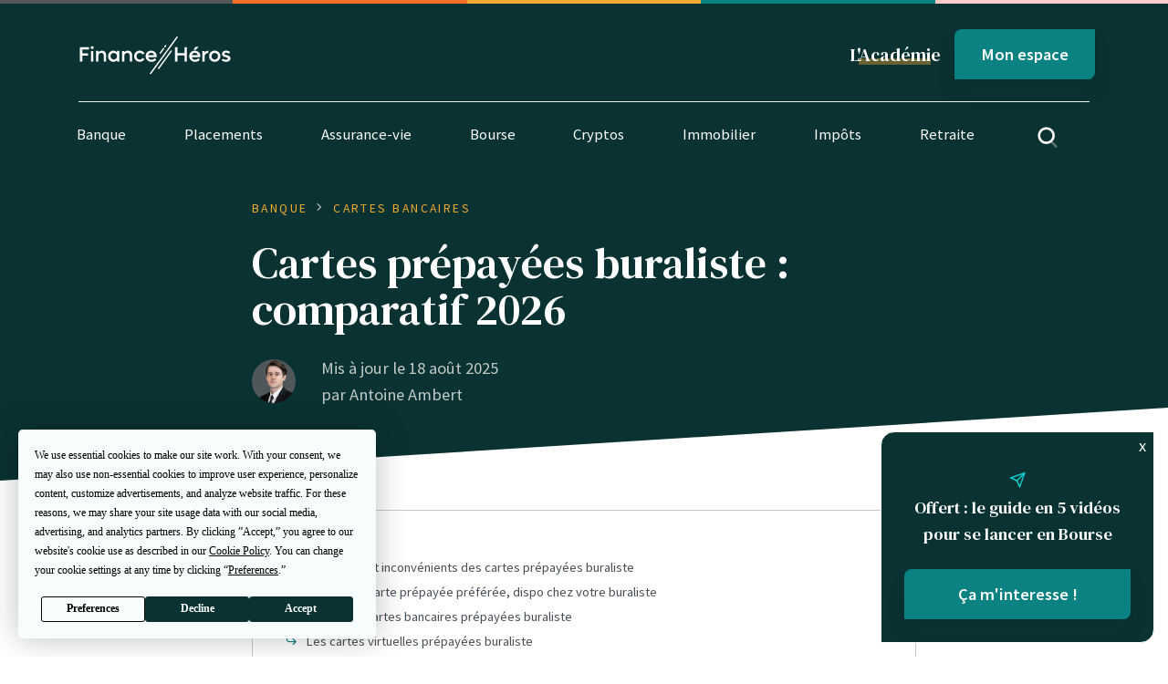

--- FILE ---
content_type: text/html; charset=UTF-8
request_url: https://finance-heros.fr/carte-prepayee-buraliste/
body_size: 41701
content:

<!DOCTYPE html>
<html lang="fr-FR">

<head>
    <meta charset="UTF-8">
    <meta name="viewport" content="height=device-height,
                      width=device-width, initial-scale=1.0,
                      minimum-scale=1.0, maximum-scale=1.0,
                      user-scalable=no, target-densitydpi=device-dpi">
    <link rel="preconnect" href="https://fonts.gstatic.com">
    <link href="https://fonts.googleapis.com/css2?family=DM+Serif+Text&family=Source+Sans+Pro:ital,wght@0,400;0,600;1,400&display=swap"
          rel="stylesheet">

    <!-- Favicons -->
    <link rel="apple-touch-icon" sizes="180x180" href="https://finance-heros.fr/wp-content/themes/fh/dist/favicons/apple-touch-icon.png">
    <link rel="icon" type="image/png" sizes="32x32" href="https://finance-heros.fr/wp-content/themes/fh/dist/favicons/favicon-32x32.png">
    <link rel="icon" type="image/png" sizes="16x16" href="https://finance-heros.fr/wp-content/themes/fh/dist/favicons/favicon-16x16.png">
    <link rel="manifest" href="https://finance-heros.fr/wp-content/themes/fh/dist/favicons/site.webmanifest">
    <link rel="mask-icon" href="https://finance-heros.fr/wp-content/themes/fh/dist/favicons/safari-pinned-tab.svg" color="#5bbad5">
    <link rel="shortcut icon" href="https://finance-heros.fr/wp-content/themes/fh/dist/favicons/favicon.ico">
    <meta name="msapplication-TileColor" content="#00aba9">
    <meta name="msapplication-config" content="https://finance-heros.fr/wp-content/themes/fh/dist/favicons/browserconfig.xml">
    <meta name="theme-color" content="#ffffff">

    <!-- Wordpress WP_head() -->
    <script
				type="text/javascript"
				src="https://app.termly.io/resource-blocker/d65eff80-86ca-4afe-80c1-87e464b97334">
			</script><meta name='robots' content='index, follow, max-image-preview:large, max-snippet:-1, max-video-preview:-1' />

<!-- Google Tag Manager for WordPress by gtm4wp.com -->
<script data-cfasync="false" data-pagespeed-no-defer>
	var gtm4wp_datalayer_name = "dataLayer";
	var dataLayer = dataLayer || [];
</script>
<!-- End Google Tag Manager for WordPress by gtm4wp.com -->
	<!-- This site is optimized with the Yoast SEO Premium plugin v22.4 (Yoast SEO v22.4) - https://yoast.com/wordpress/plugins/seo/ -->
	<title>Cartes prépayées buraliste : comparatif 2026 &#8226; Finance Héros</title>
	<meta name="description" content="Vous recherchez une carte prépayée buraliste mais ne savez pas laquelle choisir ? Pour ne pas vous tromper, suivez le guide !" />
	<link rel="canonical" href="https://finance-heros.fr/carte-prepayee-buraliste/" />
	<meta property="og:locale" content="fr_FR" />
	<meta property="og:type" content="article" />
	<meta property="og:title" content="Cartes prépayées buraliste : comparatif 2026 &#8226; Finance Héros" />
	<meta property="og:description" content="Vous recherchez une carte prépayée buraliste mais ne savez pas laquelle choisir ? Pour ne pas vous tromper, suivez le guide !" />
	<meta property="og:url" content="https://finance-heros.fr/carte-prepayee-buraliste/" />
	<meta property="og:site_name" content="Finance Héros" />
	<meta property="article:publisher" content="https://www.facebook.com/finheros" />
	<meta property="article:published_time" content="2023-01-13T10:44:33+00:00" />
	<meta property="article:modified_time" content="2025-08-18T07:22:38+00:00" />
	<meta property="og:image" content="https://finance-heros.fr/wp-content/uploads/2023/01/03.jpg" />
	<meta property="og:image:width" content="768" />
	<meta property="og:image:height" content="435" />
	<meta property="og:image:type" content="image/jpeg" />
	<meta name="author" content="Antoine Ambert" />
	<meta name="twitter:card" content="summary_large_image" />
	<meta name="twitter:title" content="Cartes prépayées buraliste : comparatif [current_year] &#8226; Finance Héros" />
	<meta name="twitter:creator" content="@FinanceHeros" />
	<meta name="twitter:site" content="@FinanceHeros" />
	<meta name="twitter:label1" content="Écrit par" />
	<meta name="twitter:data1" content="Antoine Ambert" />
	<meta name="twitter:label2" content="Durée de lecture estimée" />
	<meta name="twitter:data2" content="15 minutes" />
	<script type="application/ld+json" class="yoast-schema-graph">{"@context":"https://schema.org","@graph":[{"@type":"Article","@id":"https://finance-heros.fr/carte-prepayee-buraliste/#article","isPartOf":{"@id":"https://finance-heros.fr/carte-prepayee-buraliste/"},"author":{"name":"Antoine Ambert","@id":"https://finance-heros.fr/#/schema/person/9aa7ddd0bf577c53568327493478f3ee"},"headline":"Cartes prépayées buraliste : comparatif 2026","datePublished":"2023-01-13T10:44:33+00:00","dateModified":"2025-08-18T07:22:38+00:00","mainEntityOfPage":{"@id":"https://finance-heros.fr/carte-prepayee-buraliste/"},"wordCount":1481,"publisher":{"@id":"https://finance-heros.fr/#organization"},"image":{"@id":"https://finance-heros.fr/carte-prepayee-buraliste/#primaryimage"},"thumbnailUrl":"https://finance-heros.fr/wp-content/uploads/2023/01/03.jpg","articleSection":["Cartes bancaires"],"inLanguage":"fr-FR"},{"@type":["WebPage","FAQPage"],"@id":"https://finance-heros.fr/carte-prepayee-buraliste/","url":"https://finance-heros.fr/carte-prepayee-buraliste/","name":"Cartes prépayées buraliste : comparatif 2026 &#8226; Finance Héros","isPartOf":{"@id":"https://finance-heros.fr/#website"},"primaryImageOfPage":{"@id":"https://finance-heros.fr/carte-prepayee-buraliste/#primaryimage"},"image":{"@id":"https://finance-heros.fr/carte-prepayee-buraliste/#primaryimage"},"thumbnailUrl":"https://finance-heros.fr/wp-content/uploads/2023/01/03.jpg","datePublished":"2023-01-13T10:44:33+00:00","dateModified":"2025-08-18T07:22:38+00:00","description":"Vous recherchez une carte prépayée buraliste mais ne savez pas laquelle choisir ? Pour ne pas vous tromper, suivez le guide !","breadcrumb":{"@id":"https://finance-heros.fr/carte-prepayee-buraliste/#breadcrumb"},"mainEntity":[{"@id":"https://finance-heros.fr/carte-prepayee-buraliste/#faq-question-1673446422153"},{"@id":"https://finance-heros.fr/carte-prepayee-buraliste/#faq-question-1673446427143"},{"@id":"https://finance-heros.fr/carte-prepayee-buraliste/#faq-question-1673446436609"},{"@id":"https://finance-heros.fr/carte-prepayee-buraliste/#faq-question-1686920409645"}],"inLanguage":"fr-FR","potentialAction":[{"@type":"ReadAction","target":["https://finance-heros.fr/carte-prepayee-buraliste/"]}]},{"@type":"ImageObject","inLanguage":"fr-FR","@id":"https://finance-heros.fr/carte-prepayee-buraliste/#primaryimage","url":"https://finance-heros.fr/wp-content/uploads/2023/01/03.jpg","contentUrl":"https://finance-heros.fr/wp-content/uploads/2023/01/03.jpg","width":768,"height":435},{"@type":"BreadcrumbList","@id":"https://finance-heros.fr/carte-prepayee-buraliste/#breadcrumb","itemListElement":[{"@type":"ListItem","position":1,"name":"Home","item":"https://finance-heros.fr/"},{"@type":"ListItem","position":2,"name":"Cartes prépayées buraliste : comparatif 2025"}]},{"@type":"WebSite","@id":"https://finance-heros.fr/#website","url":"https://finance-heros.fr/","name":"Finance Héros","description":"Prenez les bonnes décisions financières !","publisher":{"@id":"https://finance-heros.fr/#organization"},"potentialAction":[{"@type":"SearchAction","target":{"@type":"EntryPoint","urlTemplate":"https://finance-heros.fr/?s={search_term_string}"},"query-input":"required name=search_term_string"}],"inLanguage":"fr-FR"},{"@type":"Organization","@id":"https://finance-heros.fr/#organization","name":"Finance Héros","url":"https://finance-heros.fr/","logo":{"@type":"ImageObject","inLanguage":"fr-FR","@id":"https://finance-heros.fr/#/schema/logo/image/","url":"https://finance-heros.fr/wp-content/uploads/2022/08/android-chrome-384x384-1.png","contentUrl":"https://finance-heros.fr/wp-content/uploads/2022/08/android-chrome-384x384-1.png","width":384,"height":384,"caption":"Finance Héros"},"image":{"@id":"https://finance-heros.fr/#/schema/logo/image/"},"sameAs":["https://www.facebook.com/finheros","https://twitter.com/FinanceHeros","https://www.linkedin.com/company/70455908"],"publishingPrinciples":"https://finance-heros.fr/a-propos-de-finance-heros/","ownershipFundingInfo":"https://finance-heros.fr/a-propos-de-finance-heros/","actionableFeedbackPolicy":"https://finance-heros.fr/a-propos-de-finance-heros/","correctionsPolicy":"https://finance-heros.fr/mentions-legales-cgu/"},{"@type":"Person","@id":"https://finance-heros.fr/#/schema/person/9aa7ddd0bf577c53568327493478f3ee","name":"Antoine Ambert","image":{"@type":"ImageObject","inLanguage":"fr-FR","@id":"https://finance-heros.fr/#/schema/person/image/","url":"https://finance-heros.fr/wp-content/uploads/2022/04/A.-Ambert-carre-FH-scaled-96x96.jpg","contentUrl":"https://finance-heros.fr/wp-content/uploads/2022/04/A.-Ambert-carre-FH-scaled-96x96.jpg","caption":"Antoine Ambert"},"description":"Antoine est un expert de la banque et des placements financiers. Après une formation de conseiller en gestion de patrimoine, il a travaillé chez BNP Paribas et HSBC avant d’intégrer une Banque Privée. En 2022, il rejoint Finance Héros pour aider les Français à reprendre le pouvoir sur leurs finances personnelles.","sameAs":["https://www.linkedin.com/in/antoine-ambert-92a9054b/"],"jobTitle":"Content Manager","url":"https://finance-heros.fr/author/antoine/"},{"@type":"Question","@id":"https://finance-heros.fr/carte-prepayee-buraliste/#faq-question-1673446422153","position":1,"url":"https://finance-heros.fr/carte-prepayee-buraliste/#faq-question-1673446422153","name":"Comment acheter une carte prépayée chez le buraliste ?","answerCount":1,"acceptedAnswer":{"@type":"Answer","text":"Une carte prépayée est vendue comme n'importe quel article en bureau de tabac ou de presse. Une fois achetée, vous devrez l'activer soit directement sur place, soit via le site ou l'application dédié.","inLanguage":"fr-FR"},"inLanguage":"fr-FR"},{"@type":"Question","@id":"https://finance-heros.fr/carte-prepayee-buraliste/#faq-question-1673446427143","position":2,"url":"https://finance-heros.fr/carte-prepayee-buraliste/#faq-question-1673446427143","name":"Comment recharger une carte prépayée en bureau de tabac ?","answerCount":1,"acceptedAnswer":{"@type":"Answer","text":"La plupart des cartes prépayées peuvent être rechargées en achetant des coupons chez votre buraliste. Mais vous pouvez également les alimenter par virement ou avec une autre carte bancaire. Attention néanmoins, des frais s'appliquent à chaque transaction.","inLanguage":"fr-FR"},"inLanguage":"fr-FR"},{"@type":"Question","@id":"https://finance-heros.fr/carte-prepayee-buraliste/#faq-question-1673446436609","position":3,"url":"https://finance-heros.fr/carte-prepayee-buraliste/#faq-question-1673446436609","name":"Comment trouver un buraliste qui vend des cartes prépayées ?","answerCount":1,"acceptedAnswer":{"@type":"Answer","text":"Sur le site de la carte prépayée qui vous intéresse. Vous y trouverez une liste des buralistes partenaires voire une carte interactive pour découvrir les revendeurs autour de chez vous.","inLanguage":"fr-FR"},"inLanguage":"fr-FR"},{"@type":"Question","@id":"https://finance-heros.fr/carte-prepayee-buraliste/#faq-question-1686920409645","position":4,"url":"https://finance-heros.fr/carte-prepayee-buraliste/#faq-question-1686920409645","name":"Comment fonctionnent les plafonds de votre carte bancaire ?","answerCount":1,"acceptedAnswer":{"@type":"Answer","text":"On vous explique tout dans notre article : <a href=\"https://finance-heros.fr/plafond-carte-bancaire-fonctionnement-et-comparatif/\" target=\"_blank\" rel=\"noreferrer noopener\">Plafond carte bancaire : fonctionnement et comparatif</a>.","inLanguage":"fr-FR"},"inLanguage":"fr-FR"}]}</script>
	<!-- / Yoast SEO Premium plugin. -->


<link rel="alternate" type="application/rss+xml" title="Finance Héros &raquo; Cartes prépayées buraliste : comparatif 2026 Flux des commentaires" href="https://finance-heros.fr/carte-prepayee-buraliste/feed/" />
<script type="text/javascript">
window._wpemojiSettings = {"baseUrl":"https:\/\/s.w.org\/images\/core\/emoji\/14.0.0\/72x72\/","ext":".png","svgUrl":"https:\/\/s.w.org\/images\/core\/emoji\/14.0.0\/svg\/","svgExt":".svg","source":{"concatemoji":"https:\/\/finance-heros.fr\/wp-includes\/js\/wp-emoji-release.min.js?ver=6.3.7"}};
/*! This file is auto-generated */
!function(i,n){var o,s,e;function c(e){try{var t={supportTests:e,timestamp:(new Date).valueOf()};sessionStorage.setItem(o,JSON.stringify(t))}catch(e){}}function p(e,t,n){e.clearRect(0,0,e.canvas.width,e.canvas.height),e.fillText(t,0,0);var t=new Uint32Array(e.getImageData(0,0,e.canvas.width,e.canvas.height).data),r=(e.clearRect(0,0,e.canvas.width,e.canvas.height),e.fillText(n,0,0),new Uint32Array(e.getImageData(0,0,e.canvas.width,e.canvas.height).data));return t.every(function(e,t){return e===r[t]})}function u(e,t,n){switch(t){case"flag":return n(e,"\ud83c\udff3\ufe0f\u200d\u26a7\ufe0f","\ud83c\udff3\ufe0f\u200b\u26a7\ufe0f")?!1:!n(e,"\ud83c\uddfa\ud83c\uddf3","\ud83c\uddfa\u200b\ud83c\uddf3")&&!n(e,"\ud83c\udff4\udb40\udc67\udb40\udc62\udb40\udc65\udb40\udc6e\udb40\udc67\udb40\udc7f","\ud83c\udff4\u200b\udb40\udc67\u200b\udb40\udc62\u200b\udb40\udc65\u200b\udb40\udc6e\u200b\udb40\udc67\u200b\udb40\udc7f");case"emoji":return!n(e,"\ud83e\udef1\ud83c\udffb\u200d\ud83e\udef2\ud83c\udfff","\ud83e\udef1\ud83c\udffb\u200b\ud83e\udef2\ud83c\udfff")}return!1}function f(e,t,n){var r="undefined"!=typeof WorkerGlobalScope&&self instanceof WorkerGlobalScope?new OffscreenCanvas(300,150):i.createElement("canvas"),a=r.getContext("2d",{willReadFrequently:!0}),o=(a.textBaseline="top",a.font="600 32px Arial",{});return e.forEach(function(e){o[e]=t(a,e,n)}),o}function t(e){var t=i.createElement("script");t.src=e,t.defer=!0,i.head.appendChild(t)}"undefined"!=typeof Promise&&(o="wpEmojiSettingsSupports",s=["flag","emoji"],n.supports={everything:!0,everythingExceptFlag:!0},e=new Promise(function(e){i.addEventListener("DOMContentLoaded",e,{once:!0})}),new Promise(function(t){var n=function(){try{var e=JSON.parse(sessionStorage.getItem(o));if("object"==typeof e&&"number"==typeof e.timestamp&&(new Date).valueOf()<e.timestamp+604800&&"object"==typeof e.supportTests)return e.supportTests}catch(e){}return null}();if(!n){if("undefined"!=typeof Worker&&"undefined"!=typeof OffscreenCanvas&&"undefined"!=typeof URL&&URL.createObjectURL&&"undefined"!=typeof Blob)try{var e="postMessage("+f.toString()+"("+[JSON.stringify(s),u.toString(),p.toString()].join(",")+"));",r=new Blob([e],{type:"text/javascript"}),a=new Worker(URL.createObjectURL(r),{name:"wpTestEmojiSupports"});return void(a.onmessage=function(e){c(n=e.data),a.terminate(),t(n)})}catch(e){}c(n=f(s,u,p))}t(n)}).then(function(e){for(var t in e)n.supports[t]=e[t],n.supports.everything=n.supports.everything&&n.supports[t],"flag"!==t&&(n.supports.everythingExceptFlag=n.supports.everythingExceptFlag&&n.supports[t]);n.supports.everythingExceptFlag=n.supports.everythingExceptFlag&&!n.supports.flag,n.DOMReady=!1,n.readyCallback=function(){n.DOMReady=!0}}).then(function(){return e}).then(function(){var e;n.supports.everything||(n.readyCallback(),(e=n.source||{}).concatemoji?t(e.concatemoji):e.wpemoji&&e.twemoji&&(t(e.twemoji),t(e.wpemoji)))}))}((window,document),window._wpemojiSettings);
</script>
<style type="text/css">
img.wp-smiley,
img.emoji {
	display: inline !important;
	border: none !important;
	box-shadow: none !important;
	height: 1em !important;
	width: 1em !important;
	margin: 0 0.07em !important;
	vertical-align: -0.1em !important;
	background: none !important;
	padding: 0 !important;
}
</style>
	<link rel='stylesheet' id='wp-block-library-css' href='https://finance-heros.fr/wp-includes/css/dist/block-library/style.min.css?ver=6.3.7' type='text/css' media='all' />
<link rel='stylesheet' id='activecampaign-form-block-css' href='https://finance-heros.fr/wp-content/plugins/activecampaign-subscription-forms/activecampaign-form-block/build/style-index.css?ver=1760951097' type='text/css' media='all' />
<style id='classic-theme-styles-inline-css' type='text/css'>
/*! This file is auto-generated */
.wp-block-button__link{color:#fff;background-color:#32373c;border-radius:9999px;box-shadow:none;text-decoration:none;padding:calc(.667em + 2px) calc(1.333em + 2px);font-size:1.125em}.wp-block-file__button{background:#32373c;color:#fff;text-decoration:none}
</style>
<style id='global-styles-inline-css' type='text/css'>
body{--wp--preset--color--black: #000000;--wp--preset--color--cyan-bluish-gray: #abb8c3;--wp--preset--color--white: #ffffff;--wp--preset--color--pale-pink: #f78da7;--wp--preset--color--vivid-red: #cf2e2e;--wp--preset--color--luminous-vivid-orange: #ff6900;--wp--preset--color--luminous-vivid-amber: #fcb900;--wp--preset--color--light-green-cyan: #7bdcb5;--wp--preset--color--vivid-green-cyan: #00d084;--wp--preset--color--pale-cyan-blue: #8ed1fc;--wp--preset--color--vivid-cyan-blue: #0693e3;--wp--preset--color--vivid-purple: #9b51e0;--wp--preset--gradient--vivid-cyan-blue-to-vivid-purple: linear-gradient(135deg,rgba(6,147,227,1) 0%,rgb(155,81,224) 100%);--wp--preset--gradient--light-green-cyan-to-vivid-green-cyan: linear-gradient(135deg,rgb(122,220,180) 0%,rgb(0,208,130) 100%);--wp--preset--gradient--luminous-vivid-amber-to-luminous-vivid-orange: linear-gradient(135deg,rgba(252,185,0,1) 0%,rgba(255,105,0,1) 100%);--wp--preset--gradient--luminous-vivid-orange-to-vivid-red: linear-gradient(135deg,rgba(255,105,0,1) 0%,rgb(207,46,46) 100%);--wp--preset--gradient--very-light-gray-to-cyan-bluish-gray: linear-gradient(135deg,rgb(238,238,238) 0%,rgb(169,184,195) 100%);--wp--preset--gradient--cool-to-warm-spectrum: linear-gradient(135deg,rgb(74,234,220) 0%,rgb(151,120,209) 20%,rgb(207,42,186) 40%,rgb(238,44,130) 60%,rgb(251,105,98) 80%,rgb(254,248,76) 100%);--wp--preset--gradient--blush-light-purple: linear-gradient(135deg,rgb(255,206,236) 0%,rgb(152,150,240) 100%);--wp--preset--gradient--blush-bordeaux: linear-gradient(135deg,rgb(254,205,165) 0%,rgb(254,45,45) 50%,rgb(107,0,62) 100%);--wp--preset--gradient--luminous-dusk: linear-gradient(135deg,rgb(255,203,112) 0%,rgb(199,81,192) 50%,rgb(65,88,208) 100%);--wp--preset--gradient--pale-ocean: linear-gradient(135deg,rgb(255,245,203) 0%,rgb(182,227,212) 50%,rgb(51,167,181) 100%);--wp--preset--gradient--electric-grass: linear-gradient(135deg,rgb(202,248,128) 0%,rgb(113,206,126) 100%);--wp--preset--gradient--midnight: linear-gradient(135deg,rgb(2,3,129) 0%,rgb(40,116,252) 100%);--wp--preset--font-size--small: 13px;--wp--preset--font-size--medium: 20px;--wp--preset--font-size--large: 36px;--wp--preset--font-size--x-large: 42px;--wp--preset--spacing--20: 0.44rem;--wp--preset--spacing--30: 0.67rem;--wp--preset--spacing--40: 1rem;--wp--preset--spacing--50: 1.5rem;--wp--preset--spacing--60: 2.25rem;--wp--preset--spacing--70: 3.38rem;--wp--preset--spacing--80: 5.06rem;--wp--preset--shadow--natural: 6px 6px 9px rgba(0, 0, 0, 0.2);--wp--preset--shadow--deep: 12px 12px 50px rgba(0, 0, 0, 0.4);--wp--preset--shadow--sharp: 6px 6px 0px rgba(0, 0, 0, 0.2);--wp--preset--shadow--outlined: 6px 6px 0px -3px rgba(255, 255, 255, 1), 6px 6px rgba(0, 0, 0, 1);--wp--preset--shadow--crisp: 6px 6px 0px rgba(0, 0, 0, 1);}:where(.is-layout-flex){gap: 0.5em;}:where(.is-layout-grid){gap: 0.5em;}body .is-layout-flow > .alignleft{float: left;margin-inline-start: 0;margin-inline-end: 2em;}body .is-layout-flow > .alignright{float: right;margin-inline-start: 2em;margin-inline-end: 0;}body .is-layout-flow > .aligncenter{margin-left: auto !important;margin-right: auto !important;}body .is-layout-constrained > .alignleft{float: left;margin-inline-start: 0;margin-inline-end: 2em;}body .is-layout-constrained > .alignright{float: right;margin-inline-start: 2em;margin-inline-end: 0;}body .is-layout-constrained > .aligncenter{margin-left: auto !important;margin-right: auto !important;}body .is-layout-constrained > :where(:not(.alignleft):not(.alignright):not(.alignfull)){max-width: var(--wp--style--global--content-size);margin-left: auto !important;margin-right: auto !important;}body .is-layout-constrained > .alignwide{max-width: var(--wp--style--global--wide-size);}body .is-layout-flex{display: flex;}body .is-layout-flex{flex-wrap: wrap;align-items: center;}body .is-layout-flex > *{margin: 0;}body .is-layout-grid{display: grid;}body .is-layout-grid > *{margin: 0;}:where(.wp-block-columns.is-layout-flex){gap: 2em;}:where(.wp-block-columns.is-layout-grid){gap: 2em;}:where(.wp-block-post-template.is-layout-flex){gap: 1.25em;}:where(.wp-block-post-template.is-layout-grid){gap: 1.25em;}.has-black-color{color: var(--wp--preset--color--black) !important;}.has-cyan-bluish-gray-color{color: var(--wp--preset--color--cyan-bluish-gray) !important;}.has-white-color{color: var(--wp--preset--color--white) !important;}.has-pale-pink-color{color: var(--wp--preset--color--pale-pink) !important;}.has-vivid-red-color{color: var(--wp--preset--color--vivid-red) !important;}.has-luminous-vivid-orange-color{color: var(--wp--preset--color--luminous-vivid-orange) !important;}.has-luminous-vivid-amber-color{color: var(--wp--preset--color--luminous-vivid-amber) !important;}.has-light-green-cyan-color{color: var(--wp--preset--color--light-green-cyan) !important;}.has-vivid-green-cyan-color{color: var(--wp--preset--color--vivid-green-cyan) !important;}.has-pale-cyan-blue-color{color: var(--wp--preset--color--pale-cyan-blue) !important;}.has-vivid-cyan-blue-color{color: var(--wp--preset--color--vivid-cyan-blue) !important;}.has-vivid-purple-color{color: var(--wp--preset--color--vivid-purple) !important;}.has-black-background-color{background-color: var(--wp--preset--color--black) !important;}.has-cyan-bluish-gray-background-color{background-color: var(--wp--preset--color--cyan-bluish-gray) !important;}.has-white-background-color{background-color: var(--wp--preset--color--white) !important;}.has-pale-pink-background-color{background-color: var(--wp--preset--color--pale-pink) !important;}.has-vivid-red-background-color{background-color: var(--wp--preset--color--vivid-red) !important;}.has-luminous-vivid-orange-background-color{background-color: var(--wp--preset--color--luminous-vivid-orange) !important;}.has-luminous-vivid-amber-background-color{background-color: var(--wp--preset--color--luminous-vivid-amber) !important;}.has-light-green-cyan-background-color{background-color: var(--wp--preset--color--light-green-cyan) !important;}.has-vivid-green-cyan-background-color{background-color: var(--wp--preset--color--vivid-green-cyan) !important;}.has-pale-cyan-blue-background-color{background-color: var(--wp--preset--color--pale-cyan-blue) !important;}.has-vivid-cyan-blue-background-color{background-color: var(--wp--preset--color--vivid-cyan-blue) !important;}.has-vivid-purple-background-color{background-color: var(--wp--preset--color--vivid-purple) !important;}.has-black-border-color{border-color: var(--wp--preset--color--black) !important;}.has-cyan-bluish-gray-border-color{border-color: var(--wp--preset--color--cyan-bluish-gray) !important;}.has-white-border-color{border-color: var(--wp--preset--color--white) !important;}.has-pale-pink-border-color{border-color: var(--wp--preset--color--pale-pink) !important;}.has-vivid-red-border-color{border-color: var(--wp--preset--color--vivid-red) !important;}.has-luminous-vivid-orange-border-color{border-color: var(--wp--preset--color--luminous-vivid-orange) !important;}.has-luminous-vivid-amber-border-color{border-color: var(--wp--preset--color--luminous-vivid-amber) !important;}.has-light-green-cyan-border-color{border-color: var(--wp--preset--color--light-green-cyan) !important;}.has-vivid-green-cyan-border-color{border-color: var(--wp--preset--color--vivid-green-cyan) !important;}.has-pale-cyan-blue-border-color{border-color: var(--wp--preset--color--pale-cyan-blue) !important;}.has-vivid-cyan-blue-border-color{border-color: var(--wp--preset--color--vivid-cyan-blue) !important;}.has-vivid-purple-border-color{border-color: var(--wp--preset--color--vivid-purple) !important;}.has-vivid-cyan-blue-to-vivid-purple-gradient-background{background: var(--wp--preset--gradient--vivid-cyan-blue-to-vivid-purple) !important;}.has-light-green-cyan-to-vivid-green-cyan-gradient-background{background: var(--wp--preset--gradient--light-green-cyan-to-vivid-green-cyan) !important;}.has-luminous-vivid-amber-to-luminous-vivid-orange-gradient-background{background: var(--wp--preset--gradient--luminous-vivid-amber-to-luminous-vivid-orange) !important;}.has-luminous-vivid-orange-to-vivid-red-gradient-background{background: var(--wp--preset--gradient--luminous-vivid-orange-to-vivid-red) !important;}.has-very-light-gray-to-cyan-bluish-gray-gradient-background{background: var(--wp--preset--gradient--very-light-gray-to-cyan-bluish-gray) !important;}.has-cool-to-warm-spectrum-gradient-background{background: var(--wp--preset--gradient--cool-to-warm-spectrum) !important;}.has-blush-light-purple-gradient-background{background: var(--wp--preset--gradient--blush-light-purple) !important;}.has-blush-bordeaux-gradient-background{background: var(--wp--preset--gradient--blush-bordeaux) !important;}.has-luminous-dusk-gradient-background{background: var(--wp--preset--gradient--luminous-dusk) !important;}.has-pale-ocean-gradient-background{background: var(--wp--preset--gradient--pale-ocean) !important;}.has-electric-grass-gradient-background{background: var(--wp--preset--gradient--electric-grass) !important;}.has-midnight-gradient-background{background: var(--wp--preset--gradient--midnight) !important;}.has-small-font-size{font-size: var(--wp--preset--font-size--small) !important;}.has-medium-font-size{font-size: var(--wp--preset--font-size--medium) !important;}.has-large-font-size{font-size: var(--wp--preset--font-size--large) !important;}.has-x-large-font-size{font-size: var(--wp--preset--font-size--x-large) !important;}
.wp-block-navigation a:where(:not(.wp-element-button)){color: inherit;}
:where(.wp-block-post-template.is-layout-flex){gap: 1.25em;}:where(.wp-block-post-template.is-layout-grid){gap: 1.25em;}
:where(.wp-block-columns.is-layout-flex){gap: 2em;}:where(.wp-block-columns.is-layout-grid){gap: 2em;}
.wp-block-pullquote{font-size: 1.5em;line-height: 1.6;}
</style>
<link rel='stylesheet' id='feather-css' href='https://finance-heros.fr/wp-content/themes/fh/dist/fonts/feather/feather.css?ver=6.3.7' type='text/css' media='all' />
<link rel='stylesheet' id='fh-stylesheet-css' href='https://finance-heros.fr/wp-content/themes/fh/dist/css/bundle.css?ver=1.1.1' type='text/css' media='all' />
<link rel='stylesheet' id='dashicons-css' href='https://finance-heros.fr/wp-includes/css/dashicons.min.css?ver=6.3.7' type='text/css' media='all' />
<link rel='stylesheet' id='acf-global-css' href='https://finance-heros.fr/wp-content/plugins/advanced-custom-fields-pro/assets/build/css/acf-global.min.css?ver=6.3.12' type='text/css' media='all' />
<link rel='stylesheet' id='acf-input-css' href='https://finance-heros.fr/wp-content/plugins/advanced-custom-fields-pro/assets/build/css/acf-input.min.css?ver=6.3.12' type='text/css' media='all' />
<link rel='stylesheet' id='acf-pro-input-css' href='https://finance-heros.fr/wp-content/plugins/advanced-custom-fields-pro/assets/build/css/pro/acf-pro-input.min.css?ver=6.3.12' type='text/css' media='all' />
<link rel='stylesheet' id='select2-css' href='https://finance-heros.fr/wp-content/plugins/advanced-custom-fields-pro/assets/inc/select2/4/select2.min.css?ver=4.0.13' type='text/css' media='all' />
<link rel='stylesheet' id='acf-datepicker-css' href='https://finance-heros.fr/wp-content/plugins/advanced-custom-fields-pro/assets/inc/datepicker/jquery-ui.min.css?ver=1.11.4' type='text/css' media='all' />
<link rel='stylesheet' id='acf-timepicker-css' href='https://finance-heros.fr/wp-content/plugins/advanced-custom-fields-pro/assets/inc/timepicker/jquery-ui-timepicker-addon.min.css?ver=1.6.1' type='text/css' media='all' />
<link rel='stylesheet' id='wp-color-picker-css' href='https://finance-heros.fr/wp-admin/css/color-picker.min.css?ver=6.3.7' type='text/css' media='all' />
<script type='text/javascript' src='https://finance-heros.fr/wp-includes/js/jquery/jquery.min.js?ver=3.7.0' id='jquery-core-js'></script>
<script type='text/javascript' src='https://finance-heros.fr/wp-includes/js/jquery/jquery-migrate.min.js?ver=3.4.1' id='jquery-migrate-js'></script>
<script type='text/javascript' src='https://finance-heros.fr/wp-includes/js/jquery/ui/core.min.js?ver=1.13.2' id='jquery-ui-core-js'></script>
<script type='text/javascript' src='https://finance-heros.fr/wp-includes/js/jquery/ui/mouse.min.js?ver=1.13.2' id='jquery-ui-mouse-js'></script>
<script type='text/javascript' src='https://finance-heros.fr/wp-includes/js/jquery/ui/sortable.min.js?ver=1.13.2' id='jquery-ui-sortable-js'></script>
<script type='text/javascript' src='https://finance-heros.fr/wp-includes/js/jquery/ui/resizable.min.js?ver=1.13.2' id='jquery-ui-resizable-js'></script>
<script type='text/javascript' id='acf-js-extra'>
/* <![CDATA[ */
var acfL10n = {"Are you sure?":"Confirmez-vous\u00a0?","Yes":"Oui","No":"Non","Remove":"Retirer","Cancel":"Annuler","The changes you made will be lost if you navigate away from this page":"Les modifications que vous avez effectu\u00e9es seront perdues si vous quittez cette page","Validation successful":"Validation r\u00e9ussie","Validation failed":"\u00c9chec de la validation","1 field requires attention":"Un champ n\u00e9cessite votre attention","%d fields require attention":"%d champs n\u00e9cessitent votre attention","Edit field group":"Modifier le groupe de champs","Select Image":"S\u00e9lectionner une image","Edit Image":"Modifier l\u2019image","Update Image":"Mettre \u00e0 jour l\u2019image","All images":"Toutes les images","Select File":"S\u00e9lectionner un fichier","Edit File":"Modifier le fichier","Update File":"Mettre \u00e0 jour le fichier","Maximum values reached ( {max} values )":"Valeurs maximum atteintes ({max} valeurs)","Loading":"Chargement","No matches found":"Aucune correspondance trouv\u00e9e","Sorry, this browser does not support geolocation":"D\u00e9sol\u00e9, ce navigateur ne prend pas en charge la g\u00e9olocalisation","Minimum rows not reached ({min} rows)":"Nombre minimal d\u2019\u00e9l\u00e9ments insuffisant ({min} \u00e9l\u00e9ments)","Maximum rows reached ({max} rows)":"Nombre maximal d\u2019\u00e9l\u00e9ments atteint ({max} \u00e9l\u00e9ments)","Error loading page":"Erreur de chargement de la page","Order will be assigned upon save":"L\u2019ordre sera assign\u00e9 apr\u00e8s l\u2019enregistrement","layout":"disposition","layouts":"dispositions","Fields":"Champs","This field requires at least {min} {label} {identifier}":"Ce champ requiert au moins {min} {label} {identifier}","This field has a limit of {max} {label} {identifier}":"Ce champ a une limite de {max} {label} {identifier}","{available} {label} {identifier} available (max {max})":"{available} {label} {identifier} disponible (max {max})","Flexible Content requires at least 1 layout":"Le contenu flexible n\u00e9cessite au moins une disposition","Add Image to Gallery":"Ajouter l\u2019image \u00e0 la galerie","Maximum selection reached":"Nombre de s\u00e9lections maximales atteint","Select.verb":"S\u00e9lectionner","Edit.verb":"Modifier","Update.verb":"Mettre \u00e0 jour","Uploaded to this post":"T\u00e9l\u00e9vers\u00e9 sur cette publication","Expand Details":"D\u00e9plier les d\u00e9tails","Collapse Details":"Replier les d\u00e9tails","Restricted":"Limit\u00e9"};
/* ]]> */
</script>
<script type='text/javascript' src='https://finance-heros.fr/wp-content/plugins/advanced-custom-fields-pro/assets/build/js/acf.min.js?ver=6.3.12' id='acf-js'></script>
<script type='text/javascript' src='https://finance-heros.fr/wp-includes/js/dist/vendor/wp-polyfill-inert.min.js?ver=3.1.2' id='wp-polyfill-inert-js'></script>
<script type='text/javascript' src='https://finance-heros.fr/wp-includes/js/dist/vendor/regenerator-runtime.min.js?ver=0.13.11' id='regenerator-runtime-js'></script>
<script type='text/javascript' src='https://finance-heros.fr/wp-includes/js/dist/vendor/wp-polyfill.min.js?ver=3.15.0' id='wp-polyfill-js'></script>
<script type='text/javascript' src='https://finance-heros.fr/wp-includes/js/dist/dom-ready.min.js?ver=392bdd43726760d1f3ca' id='wp-dom-ready-js'></script>
<script type='text/javascript' src='https://finance-heros.fr/wp-includes/js/dist/hooks.min.js?ver=c6aec9a8d4e5a5d543a1' id='wp-hooks-js'></script>
<script type='text/javascript' src='https://finance-heros.fr/wp-includes/js/dist/i18n.min.js?ver=7701b0c3857f914212ef' id='wp-i18n-js'></script>
<script id="wp-i18n-js-after" type="text/javascript">
wp.i18n.setLocaleData( { 'text direction\u0004ltr': [ 'ltr' ] } );
</script>
<script type='text/javascript' id='wp-a11y-js-translations'>
( function( domain, translations ) {
	var localeData = translations.locale_data[ domain ] || translations.locale_data.messages;
	localeData[""].domain = domain;
	wp.i18n.setLocaleData( localeData, domain );
} )( "default", {"translation-revision-date":"2025-10-01 05:33:14+0000","generator":"GlotPress\/4.0.1","domain":"messages","locale_data":{"messages":{"":{"domain":"messages","plural-forms":"nplurals=2; plural=n > 1;","lang":"fr"},"Notifications":["Notifications"]}},"comment":{"reference":"wp-includes\/js\/dist\/a11y.js"}} );
</script>
<script type='text/javascript' src='https://finance-heros.fr/wp-includes/js/dist/a11y.min.js?ver=7032343a947cfccf5608' id='wp-a11y-js'></script>
<script type='text/javascript' src='https://finance-heros.fr/wp-content/plugins/advanced-custom-fields-pro/assets/build/js/acf-input.min.js?ver=6.3.12' id='acf-input-js'></script>
<script type='text/javascript' src='https://finance-heros.fr/wp-content/plugins/advanced-custom-fields-pro/assets/build/js/pro/acf-pro-input.min.js?ver=6.3.12' id='acf-pro-input-js'></script>
<script type='text/javascript' src='https://finance-heros.fr/wp-content/plugins/advanced-custom-fields-pro/assets/build/js/pro/acf-pro-ui-options-page.min.js?ver=6.3.12' id='acf-pro-ui-options-page-js'></script>
<script type='text/javascript' src='https://finance-heros.fr/wp-content/plugins/advanced-custom-fields-pro/assets/inc/select2/4/select2.full.min.js?ver=4.0.13' id='select2-js'></script>
<script type='text/javascript' src='https://finance-heros.fr/wp-includes/js/jquery/ui/datepicker.min.js?ver=1.13.2' id='jquery-ui-datepicker-js'></script>
<script id="jquery-ui-datepicker-js-after" type="text/javascript">
jQuery(function(jQuery){jQuery.datepicker.setDefaults({"closeText":"Fermer","currentText":"Aujourd\u2019hui","monthNames":["janvier","f\u00e9vrier","mars","avril","mai","juin","juillet","ao\u00fbt","septembre","octobre","novembre","d\u00e9cembre"],"monthNamesShort":["Jan","F\u00e9v","Mar","Avr","Mai","Juin","Juil","Ao\u00fbt","Sep","Oct","Nov","D\u00e9c"],"nextText":"Suivant","prevText":"Pr\u00e9c\u00e9dent","dayNames":["dimanche","lundi","mardi","mercredi","jeudi","vendredi","samedi"],"dayNamesShort":["dim","lun","mar","mer","jeu","ven","sam"],"dayNamesMin":["D","L","M","M","J","V","S"],"dateFormat":"d MM yy","firstDay":1,"isRTL":false});});
</script>
<script type='text/javascript' src='https://finance-heros.fr/wp-content/plugins/advanced-custom-fields-pro/assets/inc/timepicker/jquery-ui-timepicker-addon.min.js?ver=1.6.1' id='acf-timepicker-js'></script>
<script type='text/javascript' src='https://finance-heros.fr/wp-includes/js/jquery/ui/draggable.min.js?ver=1.13.2' id='jquery-ui-draggable-js'></script>
<script type='text/javascript' src='https://finance-heros.fr/wp-includes/js/jquery/ui/slider.min.js?ver=1.13.2' id='jquery-ui-slider-js'></script>
<script type='text/javascript' src='https://finance-heros.fr/wp-includes/js/jquery/jquery.ui.touch-punch.js?ver=0.2.2' id='jquery-touch-punch-js'></script>
<script type='text/javascript' src='https://finance-heros.fr/wp-admin/js/iris.min.js?ver=1.0.7' id='iris-js'></script>
<script type='text/javascript' id='wp-color-picker-js-translations'>
( function( domain, translations ) {
	var localeData = translations.locale_data[ domain ] || translations.locale_data.messages;
	localeData[""].domain = domain;
	wp.i18n.setLocaleData( localeData, domain );
} )( "default", {"translation-revision-date":"2024-01-31 09:28:00+0000","generator":"GlotPress\/4.0.1","domain":"messages","locale_data":{"messages":{"":{"domain":"messages","plural-forms":"nplurals=2; plural=n > 1;","lang":"fr"},"Clear color":["Effacer la couleur"],"Select default color":["S\u00e9lectionner la couleur par d\u00e9faut"],"Select Color":["S\u00e9lectionner une couleur"],"Color value":["Valeur de couleur"],"Clear":["Effacer"],"Default":["Valeur par d\u00e9faut"]}},"comment":{"reference":"wp-admin\/js\/color-picker.js"}} );
</script>
<script type='text/javascript' src='https://finance-heros.fr/wp-admin/js/color-picker.min.js?ver=6.3.7' id='wp-color-picker-js'></script>
<script type='text/javascript' src='https://finance-heros.fr/wp-content/plugins/advanced-custom-fields-pro/assets/inc/color-picker-alpha/wp-color-picker-alpha.js?ver=3.0.0' id='acf-color-picker-alpha-js'></script>
<link rel="https://api.w.org/" href="https://finance-heros.fr/wp-json/" /><link rel="alternate" type="application/json" href="https://finance-heros.fr/wp-json/wp/v2/posts/33823" /><link rel="EditURI" type="application/rsd+xml" title="RSD" href="https://finance-heros.fr/xmlrpc.php?rsd" />
<meta name="generator" content="WordPress 6.3.7" />
<link rel='shortlink' href='https://finance-heros.fr/?p=33823' />
<link rel="alternate" type="application/json+oembed" href="https://finance-heros.fr/wp-json/oembed/1.0/embed?url=https%3A%2F%2Ffinance-heros.fr%2Fcarte-prepayee-buraliste%2F" />
<link rel="alternate" type="text/xml+oembed" href="https://finance-heros.fr/wp-json/oembed/1.0/embed?url=https%3A%2F%2Ffinance-heros.fr%2Fcarte-prepayee-buraliste%2F&#038;format=xml" />

<!-- Google Tag Manager for WordPress by gtm4wp.com -->
<!-- GTM Container placement set to off -->
<script data-cfasync="false" data-pagespeed-no-defer>
	var dataLayer_content = {"pagePostType":"post","pagePostType2":"single-post","pageCategory":["cartes-bancaires"],"pagePostAuthor":"Antoine Ambert"};
	dataLayer.push( dataLayer_content );
</script>
<script type="text/javascript">
	console.warn && console.warn("[GTM4WP] Google Tag Manager container code placement set to OFF !!!");
	console.warn && console.warn("[GTM4WP] Data layer codes are active but GTM container must be loaded using custom coding !!!");
</script>
<!-- End Google Tag Manager for WordPress by gtm4wp.com --><style type="text/css">.broken_link, a.broken_link {
	text-decoration: line-through;
}</style>    <!-- /Wordpress WP-head() -->

    <!-- Google Tag Manager -->
    <script>(function(w,d,s,l,i){w[l]=w[l]||[];w[l].push({'gtm.start':
                new Date().getTime(),event:'gtm.js'});var f=d.getElementsByTagName(s)[0],
            j=d.createElement(s),dl=l!='dataLayer'?'&l='+l:'';j.async=true;j.src=
            'https://sst.finance-heros.fr/hifulpgj843l7uu.js?aw='+i.replace(/^GTM-/, '')+dl;f.parentNode.insertBefore(j,f);
        })(window,document,'script','dataLayer','GTM-N43XRZXK');</script>
    <!-- End Google Tag Manager -->

    <script type="application/ld+json">
            {
              "@context": "https://schema.org",
              "@type": "SoftwareApplication",
              "name": "Finance Héros",
              "operatingSystem": "Web-based",
              "applicationCategory": "Finance",
              "url": "https://finance-heros.fr",
              "aggregateRating": {
                "@type": "AggregateRating",
                "bestRating": "5",
                "ratingValue": "5",
                "ratingCount": "164"
              },
              "offers": {
                "@type": "Offer",
                "price": "0.00",
                "priceCurrency": "EUR"
              }
            }
    </script>



    <!-- verification Google Searhc console -->
    <meta name="google-site-verification" content="iwHWO4EFRPG9py26KlzYkDdgddTAL1Nwcij5npuNSpM"/>


</head>
<header>
            <nav class="navbar navbar-expand-lg navbar-dark bg-dark">
            <div class="container-lg d-flex flex-column">
                <div class="d-flex flex-row justify-content-between align-items-center w-100">
                    <!-- Brand -->
                    <a class="navbar-brand brand-md" text-white" href="https://finance-heros.fr">
                    <svg xmlns="http://www.w3.org/2000/svg" viewBox="0 0 800 213.9" fill="none"><path fill="CurrentColor" d="M426.6 100.1c-.7 0-1.4-.2-2.1-.7-1.6-1.1-1.9-3.3-.8-4.9l17.4-23.9c1.1-1.6 3.3-1.9 4.9-.8s1.9 3.3.8 4.9l-17.4 23.9c-.7 1-1.8 1.5-2.8 1.5zm24.1-33c-.7 0-1.4-.2-2.1-.7-1.6-1.1-1.9-3.3-.8-4.9l4.5-6.2c1.1-1.6 3.3-1.9 4.9-.8 1.6 1.1 1.9 3.3.8 4.9l-4.5 6.2c-.7 1-1.8 1.5-2.8 1.5zm-32.4 112.2c-.7 0-1.4-.2-2.1-.7-1.6-1.1-1.9-3.3-.8-4.9l65.8-90.1c1.1-1.6 3.3-1.9 4.9-.8 1.6 1.1 1.9 3.3.8 4.9l-65.8 90.1c-.6 1-1.7 1.5-2.8 1.5zm-42.1 26.9c-.7 0-1.4-.2-2.1-.7-1.6-1.1-1.9-3.3-.8-4.9L511.7 11.1c1.1-1.6 3.3-1.9 4.9-.8 1.6 1.1 1.9 3.3.8 4.9L379.1 204.8c-.7.9-1.8 1.4-2.9 1.4zM504 65.2h12.5v31h36.6v-31h12.5v74.7h-12.4v-31.3h-36.5v31.3H504V65.2zM201.1 84.9h12.1V140h-11.9v-7.3c-.9.8-1.2 1-1.6 1.4-8 7.9-17.5 9.4-27.7 5.6-10.2-3.8-15.5-12-16.9-22.6-1-7.1 0-14.1 3.7-20.5 8.6-15.1 29.9-17.6 41-5.5.3.3.6.5 1.2 1 .1-2.5.1-4.7.1-7.2zm-33.9 27.6c0 9.9 7.4 17.4 17.1 17.4 9.5 0 16.9-7.6 16.9-17.3 0-9.7-7.3-17.3-16.8-17.4-9.9 0-17.2 7.3-17.2 17.3zm468.3 5h-44.4c1.8 6.5 5.9 10.4 11.9 12.3 7.5 2.3 15.6-.1 22.4-6.7 2.6 2.2 5.2 4.5 8 6.9-5.2 6.5-11.8 9.9-19.7 11.2-12.6 2.1-25.2-3.2-31.3-13.4-5.8-9.7-6.2-19.8-.8-29.7 5.2-9.7 13.9-14.4 24.9-14.6 17-.3 29.9 12.6 29.6 29.6 0 1.4-.4 2.8-.6 4.4zm-44.1-10.3h31.3c-1.2-7.4-7.7-12.7-15.5-12.7-8.1-.1-14.5 5.1-15.8 12.7zm-183.7 10.3h-44.2c1.8 6.6 5.8 10.7 11.8 12.2 8.5 2.2 16 .1 22.4-6.7 2.6 2.3 5.3 4.6 8.1 7-5.1 6.4-11.6 9.8-19.4 11.1-12.8 2.2-25.6-3.1-31.8-13.5-11.2-18.8.6-43.5 23.9-44.2 18.5-.5 31.5 14.6 29.6 32.4-.1.5-.2 1-.4 1.7zm-12.6-10.2c-1.7-8.2-8.3-13.1-16.9-12.7-7.2.3-13.6 5.9-14.4 12.7h31.3zm345.3 5.2c0 16.8-12.5 29-29.6 28.9-16.9 0-29.2-12.3-29.2-29s12.6-29.1 29.5-29c16.9.2 29.3 12.5 29.3 29.1zm-29.5-17.3c-9.7 0-17 7.6-16.9 17.6.1 9.6 7.7 17.1 17.2 17.1 9.6 0 17-7.7 16.9-17.6-.2-9.7-7.6-17.1-17.2-17.1zM54.6 65.3v12H19.8v19.8h30.4v12.1H19.7v30.9H7V65.3h47.6zm185 19.8v5.6c3.5-2 6.8-4.6 10.5-5.9 13.3-4.4 28.8 1.5 29.7 18.4.7 12.2.1 24.4.1 36.8H268v-3.2c0-9 .1-18 0-27-.2-11.9-11.1-18.3-21.5-12.7-5.1 2.8-6.9 7.5-7 12.9-.1 9.9 0 19.8 0 30h-11.9V85.1h12zm-147.5-.2h11.8v5.5c4.2-2.1 8.2-5.1 12.7-6.1 14.1-3.4 26.9 4.1 27.6 19 .5 11.9.2 23.9.2 35.8 0 .3-.2.6-.3 1h-11.5c0-1-.1-2.1-.1-3.2 0-8.9.1-17.8 0-26.7-.1-5.4-1.4-10.3-6.6-13.2-9.9-5.6-21.6.9-21.8 12.3-.2 9.1 0 18.2 0 27.3v3.4H92.2c-.1-18.2-.1-36.5-.1-55.1zm252.7 12.3c-3.5 2.2-6.8 4.2-10.1 6.3-6.9-10.4-19.9-10.6-27.1-3.5-6.9 6.8-6.6 18.7.5 25.4 6.1 5.8 18.5 7.3 26.5-4 3.4 2.1 6.7 4.2 10.1 6.2-5.8 10.7-19.7 16.2-32.5 13.1-13-3.2-21.7-14.1-22.1-27.7-.4-12.7 8-24.6 19.9-28.2 13.8-4.1 27.6.7 34.8 12.4zm446.8-6.3c-2.2 2.9-4.2 5.6-6.3 8.4-4.7-3.5-9.6-5.7-15.3-5.2-2.1.2-4.3.6-6.1 1.5-3.6 1.8-3.7 6.3-.1 8.2 2.8 1.4 6.1 2.1 9.1 3 3.1.9 6.2 1.7 9.3 2.7 6.4 2.2 10.5 6.6 10.8 13.5.2 7-2.9 12.4-9.2 15.4-10 4.8-20 4-29.8-.7-2.3-1.1-4.4-2.8-7-4.4 2.2-3 4.2-5.8 5.6-7.8 5 1.9 9.4 4.2 14.1 5.1 3.4.6 7.2-.3 10.6-1.3 1.4-.4 3-2.9 3.1-4.5.1-1.4-1.6-3.7-3-4.3-4.2-1.7-8.7-2.6-13-4.1-2.9-1-6-2-8.6-3.6-8.7-5.3-9.4-17.8-1.5-24.3 6.7-5.5 14.7-5.8 22.8-4.6 5.2.9 10 3.2 14.5 7zm-132.9 49.2h-11.9V85h11.8v7.6c5.3-6.2 11.3-9.1 18.9-8.9V96c-2.2.3-4.3.4-6.4.9-7.7 1.6-12.3 7.1-12.4 15-.1 8.2 0 16.4 0 24.6v3.6zM65.9 85h11.7v55.1H65.9V85zm534.5-6.9c3.8-5.1 7-9.6 10.3-14.1.4-.5 1.3-1 2-1 4.4-.1 8.8 0 14.1 0-4.7 5.2-8.9 9.9-13.2 14.5-.3.3-.9.6-1.3.6-3.8.1-7.5 0-11.9 0zM71.6 75.2c-4.3 0-7.7-3.4-7.7-7.6 0-4.3 3.3-7.6 7.7-7.6 4.5 0 7.9 3.3 7.8 7.8-.1 4.2-3.4 7.4-7.8 7.4z"/></svg>                    </a>

                    <!-- Toggler -->
                    <button class="navbar-toggler" type="button" data-toggle="collapse" data-target="#navbarSupportedContent"
                            aria-controls="navbarSupportedContent" aria-expanded="false" aria-label="Toggle navigation">
                        <span class="navbar-toggler-icon"></span>
                    </button>
                    <div class="navbar-nav d-none d-md-flex flex-row align-items-center justify-content-between w-25">
                        <a href="https://finance-heros.fr/academie/" class="nav-link"><h3 class="mb-0">L'<span class="text-underline-warning">Académi</span>e</h3></a>
                        <a href="https://academy.finance-heros.fr/login" class="btn btn-primary">Mon espace</a>
                    </div>
                </div>
                <!-- Collapse -->
                <div class="collapse navbar-collapse w-100 mt-5 pt-md-3 border-top" id="navbarSupportedContent">
                    <div class="d-lg-none">
                        <div class="d-flex flex-row mt-4 align-items-center justify-content-between">
                            <a href="https://finance-heros.fr/academie/" style="color:black;"><h3 class="mb-0">L'<span class="text-underline-warning">Académi</span>e</h3></a>
                            <a href="https://academy.finance-heros.fr/login" class="btn btn-primary">Mon espace</a>
                        </div>
                        <hr>
                        <h3 class="mb-4">Les articles</h3>
                    </div>
                    <!-- Navigation -->
                    <ul class="navbar-nav justify-content-between w-100 ml-md-n4">
                        <!-- Banque  OK -->
                        <li class="nav-item dropdown">
                            <a class="nav-link dropdown-toggle" id="pagesDropdown" href="#" role="button"
                               data-toggle="dropdown" aria-haspopup="true" aria-expanded="false">
                                Banque
                            </a>
                            <div class="dropdown-positioner">
                                <div class="dropdown-menu dropdown-menu-xl" aria-labelledby="pagesDropdown">
                                    <div class="row gx-0">
                                        <div class="col">
                                            <h6 class="dropdown-header text-uppercase mb-3">
                                                Guides
                                            </h6>
                                            <a class="dropdown-item" href="https://finance-heros.fr/comment-changer-de-banque/">
                                                Comment changer de banque ?
                                            </a>
                                            <h6 class="dropdown-header text-uppercase mb-3">
                                                Comparatifs
                                            </h6>
                                            <a class="dropdown-item" href="https://finance-heros.fr/meilleure-banque-ligne/">
                                                Meilleure banque en ligne
                                            </a>
                                            <a class="dropdown-item" href="https://finance-heros.fr/comparatif-meilleures-neobanques/">
                                                Meilleure néobanque
                                            </a>
                                            <a class="dropdown-item" href="https://finance-heros.fr/meilleure-carte-bancaire-comparatif/">
                                                Meilleure carte bancaire
                                            </a>
                                            <a class="dropdown-item" href="https://finance-heros.fr/meilleure-carte-bancaire-voyager-etranger-sans-frais/">
                                                Meilleure carte pour voyager
                                            </a>
                                            <a class="dropdown-item" href="https://finance-heros.fr/meilleure-carte-bancaire-mineur-ado-comparatif/">
                                                Meilleure carte pour mineur
                                            </a>
                                            <a class="dropdown-item" href="https://finance-heros.fr/banques-vertes-ethiques-responsables/">
                                                Meilleure banque éthique
                                            </a>
                                            <h6 class="dropdown-header text-uppercase mb-3">
                                                Pour les pros
                                            </h6>
                                            <a class="dropdown-item" href="https://finance-heros.fr/meilleure-banque-pro-ligne/">
                                                Meilleure banque pro
                                            </a>
                                            <a class="dropdown-item" href="https://finance-heros.fr/meilleurs-logiciels-de-facturation/">
                                                Meilleur logiciel de facturation
                                            </a>
                                            <a class="dropdown-item" href="https://finance-heros.fr/logiciels-de-facturation-auto-entrepreneur/">
                                                Meilleur logiciel de factu pour les auto-entrepreuneur
                                            </a>
                                            <a class="dropdown-item" href="https://finance-heros.fr/logiciels-de-facturation-gratuits/">
                                                Meilleur logiciel de facturation gratuit
                                            </a>
                                            <a class="dropdown-item" href="https://finance-heros.fr/placement-tresorerie-entreprise/">
                                                Placements pour la trésorerie d'entreprise
                                            </a>
                                        </div>
                                        <div class="col mt-7 mt-sm-0">
                                            <h6 class="dropdown-header text-uppercase mb-3">
                                                Avis & tests
                                            </h6>
                                            <a class="dropdown-item" href="https://finance-heros.fr/avis-banque/fortuneo/">
                                                Avis Fortuneo
                                            </a>
                                            <a class="dropdown-item" href="https://finance-heros.fr/avis-banque/revolut/">
                                                Avis Revolut
                                            </a>
                                            <a class="dropdown-item" href="https://finance-heros.fr/avis-banque/boursorama/">
                                                Avis BoursoBank
                                            </a>
                                            <a class="dropdown-item" href="https://finance-heros.fr/avis-banque/bforbank/">
                                                Avis BforBank
                                            </a>
                                            <a class="dropdown-item" href="https://finance-heros.fr/avis-banque/avis-monabanq/">
                                                Avis Monabanq
                                            </a>
                                            <a class="dropdown-item" href="https://finance-heros.fr/avis-banque/n26/">
                                                Avis N26
                                            </a>
                                            <a class="dropdown-item" href="https://finance-heros.fr/avis-banque/nickel/">
                                                Avis Nickel
                                            </a>
                                            <a class="dropdown-item" href="https://finance-heros.fr/avis-banque/lydia-avis-test/">
                                                Avis Lydia
                                            </a>
                                            <a class="dropdown-item" href="https://finance-heros.fr/avis-banque/hellobank-avis-complet/">
                                                Avis Hello bank!
                                            </a>
                                            <a class="dropdown-item" href="https://finance-heros.fr/avis-banque-pro/shine/">
                                                Avis Shine
                                            </a>
                                            <a class="dropdown-item" href="https://finance-heros.fr/avis-banque-pro/qonto-avis-banque-compte/">
                                                Avis Qonto
                                            </a>
                                            <a class="dropdown-item" href="https://finance-heros.fr/avis-banque-pro/finom/">
                                                Avis Finom
                                            </a>
                                            <a class="dropdown-item" href="https://finance-heros.fr/avis-banque-pro/fiducial-compte/">
                                                Avis Fiducial
                                            </a>
                                            <a class="dropdown-item" href="https://finance-heros.fr/avis-pennylane/">
                                                Avis Pennylane
                                            </a>
                                            <a class="dropdown-item" href="https://finance-heros.fr/avis-indy/">
                                                Avis Indy
                                            </a>
                                        </div>
                                        <div class="col-12">
                                            <hr>
                                            <a class="dropdown-item bold" href="https://finance-heros.fr/categorie/banque/">
                                                > Tous les articles Banque
                                            </a>
                                            <a class="dropdown-item bold" href="https://finance-heros.fr/categorie/pro-et-entreprises/">
                                                > Tous les articles Pros
                                            </a>
                                        </div>
                                    </div>
                                </div>
                            </div>
                        </li>
                        <!-- Placements OK-->
                        <li class="nav-item dropdown">
                            <a class="nav-link dropdown-toggle" id="pagesDropdown" href="#" role="button"
                               data-toggle="dropdown" aria-haspopup="true" aria-expanded="false">
                                Placements
                            </a>
                            <div class="dropdown-positioner">
                                <div class="dropdown-menu dropdown-menu-xl" aria-labelledby="pagesDropdown">
                                    <div class="row gx-0">
                                        <div class="col">
                                            <h6 class="dropdown-header text-uppercase mb-3">
                                                Guides
                                            </h6>
                                            <a class="dropdown-item" href="https://finance-heros.fr/epargne/">
                                                Bien gérer votre épargne
                                            </a>
                                            <a class="dropdown-item" href="https://finance-heros.fr/placement-financier/">
                                                Tous les placements financiers
                                            </a>
                                            <a class="dropdown-item" href="https://finance-heros.fr/placements-rentables/">
                                                Placements rentables
                                            </a>
                                            <a class="dropdown-item" href="https://finance-heros.fr/ou-placer-investir-son-argent/">
                                                Où placer son argent ?
                                            </a>
                                            <a class="dropdown-item" href="https://finance-heros.fr/epargne-de-precaution/">
                                                Comment gérer une épargne de précaution ?
                                            </a>
                                            <h6 class="dropdown-header text-uppercase mb-3">
                                                Comparatifs
                                            </h6>
                                            <a class="dropdown-item" href="https://finance-heros.fr/meilleurs-placements-investissements/">
                                                Meilleur placement
                                            </a>
                                            <a class="dropdown-item" href="https://finance-heros.fr/meilleurs-placements-bancaires/">
                                                Meilleur placement bancaire
                                            </a>
                                            <a class="dropdown-item" href="https://finance-heros.fr/meilleurs-comptes-a-terme/">
                                                Meilleur compte à terme
                                            </a>
                                            <a class="dropdown-item" href="https://finance-heros.fr/meilleurs-livrets/">
                                                Meilleur livret d'épargne
                                            </a>
                                            <a class="dropdown-item" href="https://finance-heros.fr/meilleurs-placements-sans-risque/">
                                                Meilleur placement sans risque
                                            </a>
                                            <a class="dropdown-item" href="https://finance-heros.fr/placements-court-terme/">
                                                Meilleur placement à court terme
                                            </a>
                                            <a class="dropdown-item" href="https://finance-heros.fr/isr-placements-verts/">
                                                Meilleur placement écoresponsable
                                            </a>
                                        </div>
                                        <div class="col mt-7 mt-sm-0">
                                            <h6 class="dropdown-header text-uppercase mb-3">
                                                Crowdfunding
                                            </h6>
                                            <a class="dropdown-item" href="https://finance-heros.fr/pourquoi-investir-crowdfunding/">
                                                Tout sur le crowdfunding
                                            </a>
                                            <a class="dropdown-item" href="https://finance-heros.fr/fiscalite-crowdfunding-optimiser/">
                                                La fiscalité du crowdfunding
                                            </a>
                                            <a class="dropdown-item" href="https://finance-heros.fr/immobilier-fractionne/">
                                                L'immobilier fractionné
                                            </a>
                                            <h6 class="dropdown-header text-uppercase mb-3">
                                                Comparatifs crowdfunding
                                            </h6>
                                            <a class="dropdown-item" href="https://finance-heros.fr/crowdfunding/">
                                                Meilleurs sites de crowdfunding
                                            </a>
                                            <a class="dropdown-item" href="https://finance-heros.fr/crowdfunding-immobilier-comparatif/">
                                                Meilleurs sites de crowdfunding immobilier
                                            </a>
                                            <a class="dropdown-item" href="https://finance-heros.fr/crowdequity-meilleures-plateformes/">
                                                Meilleurs sites de crowdequity
                                            </a>
                                            <h6 class="dropdown-header text-uppercase mb-3">
                                                Avis crowdfunding
                                            </h6>
                                            <a class="dropdown-item" href="https://finance-heros.fr/avis-crowdfunding/avis-anaxago/">
                                                Avis Anaxago
                                            </a>
                                            <a class="dropdown-item" href="https://finance-heros.fr/avis-crowdfunding/raizers-avis-crowdfunding/">
                                                Avis Raizers
                                            </a>
                                            <a class="dropdown-item" href="https://finance-heros.fr/avis-crowdfunding/avis-baltis-capital/">
                                                Avis Baltis
                                            </a>
                                            <a class="dropdown-item" href="https://finance-heros.fr/avis-crowdfunding/avis-homunity/">
                                                Avis Homunity
                                            </a>
                                            <a class="dropdown-item" href="https://finance-heros.fr/avis-crowdfunding/wiseed/">
                                                Avis Wiseed
                                            </a>
                                            <a class="dropdown-item" href="https://finance-heros.fr/avis-crowdfunding/les-entrepreteurs-crowdlending-girardin-immobilier/">
                                                Avis Les Entreprêteurs
                                            </a>
                                        </div>
                                        <div class="col-12">
                                            <hr>
                                            <a class="dropdown-item bold" href="https://finance-heros.fr/categorie/placements/">
                                                > Tous les articles Placements
                                            </a>
                                            <a class="dropdown-item bold" href="https://finance-heros.fr/categorie/crowdfunding/">
                                                > Tous les articles Crowdfunding
                                            </a>
                                        </div>
                                    </div>
                                </div>
                            </div>
                        </li>
                        <!--Assurance-vie OK-->
                        <li class="nav-item dropdown">
                            <a class="nav-link dropdown-toggle" id="pagesDropdown" href="#" role="button"
                               data-toggle="dropdown" aria-haspopup="true" aria-expanded="false">
                                Assurance-vie
                            </a>
                            <div class="dropdown-positioner">
                                <div class="dropdown-menu dropdown-menu-xl" aria-labelledby="pagesDropdown">
                                    <div class="row gx-0">
                                        <div class="col">
                                            <h6 class="dropdown-header text-uppercase mb-3">
                                                Guides
                                            </h6>
                                            <a class="dropdown-item"
                                               href="https://finance-heros.fr/assurance-vie/">
                                                L'assurance-vie
                                            </a>
                                            <a class="dropdown-item"
                                               href="https://finance-heros.fr/fiscalite-assurance-vie/">
                                                La fiscalité de l'assurance-vie
                                            </a>
                                            <a class="dropdown-item"
                                               href="https://finance-heros.fr/fonds-euro/">
                                                Le fonds euros
                                            </a>
                                            <a class="dropdown-item"
                                               href="https://finance-heros.fr/unite-de-compte/">
                                                Les unités de comptes
                                            </a>
                                            <a class="dropdown-item"
                                               href="https://finance-heros.fr/fiscalite-assurance-vie-succession/">
                                                L'assurance-vie à la succession
                                            </a>

                                            <h6 class="dropdown-header text-uppercase mb-3">
                                                Comparatifs
                                            </h6>
                                            <a class="dropdown-item"
                                               href="https://finance-heros.fr/meilleure-assurance-vie-classement-comparatif/">
                                                Meilleure Assurance-vie
                                            </a>
                                            <a class="dropdown-item"
                                               href="https://finance-heros.fr/gestion-pilotee-sous-mandat/">
                                                Meilleure Gestion Pilotée
                                            </a>
                                            <a class="dropdown-item"
                                               href="https://finance-heros.fr/assurance-vie-et-etf/">
                                                Meilleure Asssurance-vie pour ETF
                                            </a>
                                            <a class="dropdown-item"
                                               href="https://finance-heros.fr/assurance-vie-scpi/">
                                                Meilleure Assurance-vie pour SCPI
                                            </a>
                                            <a class="dropdown-item"
                                               href="https://finance-heros.fr/robo-advisor/">
                                                Robo-advisors
                                            </a>
                                        </div>
                                        <div class="col mt-7 mt-sm-0">
                                            <h6 class="dropdown-header text-uppercase mb-3">
                                                Avis & tests
                                            </h6>
                                            <a class="dropdown-item"
                                               href="https://finance-heros.fr/avis-linxea/">
                                                Avis Linxea
                                            </a>
                                            <a class="dropdown-item"
                                               href="https://finance-heros.fr/avis-assurance-vie/lucya-cardif/">
                                                Avis Lucya Cardif
                                            </a>
                                            <a class="dropdown-item"
                                               href="https://finance-heros.fr/avis-assurance-vie/placement-direct-vie/">
                                                Avis Placement direct Vie
                                            </a>
                                            <a class="dropdown-item"
                                               href="https://finance-heros.fr/avis-nalo/">
                                                Avis Nalo
                                            </a>
                                            <a class="dropdown-item"
                                               href="https://finance-heros.fr/avis-yomoni/">
                                                Avis Yomoni
                                            </a>
                                            <a class="dropdown-item"
                                               href="https://finance-heros.fr/avis-assurance-vie/avis-ramify/">
                                                Avis Ramify
                                            </a>
                                            <a class="dropdown-item"
                                               href="https://finance-heros.fr/avis-assurance-vie/avis-goodvest/">
                                                Avis Goodvest
                                            </a>
                                            <a class="dropdown-item"
                                               href="https://finance-heros.fr/avis-mon-petit-placement/">
                                                Avis Mon petit placement
                                            </a>
                                            <a class="dropdown-item"
                                               href="https://finance-heros.fr/avis-altaprofits/">
                                                Avis Altaprofits
                                            </a>
                                            <a class="dropdown-item"
                                               href="https://finance-heros.fr/avis-louve-infinity/">
                                                Avis Louve Infinity
                                            </a>
                                            <a class="dropdown-item"
                                               href="https://finance-heros.fr/garance-epargne/">
                                                Avis Garance Epargne
                                            </a>
                                        </div>
                                        <div class="col-12">
                                            <hr>
                                            <a class="dropdown-item bold" href="https://finance-heros.fr/categorie/assurance-vie/">
                                                > Tous les articles Assurance-vie
                                            </a>
                                        </div>
                                    </div>
                                </div>
                            </div>
                        </li>
                        <!--Bourse & Trading OK -->
                        <li class="nav-item dropdown">
                            <a class="nav-link dropdown-toggle" id="landingsDropdown" href="#" role="button"
                               data-toggle="dropdown" aria-haspopup="true" aria-expanded="false">
                                Bourse
                            </a>
                            <div class="dropdown-positioner">
                                <div class="dropdown-menu dropdown-menu-xl" aria-labelledby="pagesDropdown">
                                    <div class="row gx-0">
                                        <div class="col">
                                            <h6 class="dropdown-header text-uppercase mb-3">
                                                Guides
                                            </h6>
                                            <a class="dropdown-item" href="https://finance-heros.fr/investir-bourse/">
                                                Investir en bourse
                                            </a>
                                            <a class="dropdown-item" href="https://finance-heros.fr/acheter-actions/">
                                                Acheter des actions
                                            </a>
                                            <a class="dropdown-item" href="https://finance-heros.fr/etf/">
                                                Tout sur les ETF
                                            </a>
                                            <a class="dropdown-item" href="https://finance-heros.fr/pea-fonctionnement-plafond-fiscalite/">
                                                Tout sur le PEA
                                            </a>
                                            <a class="dropdown-item" href="https://finance-heros.fr/trading-comment-devenir-trader/">
                                                Se lancer dans le Trading
                                            </a>
                                            <a class="dropdown-item" href="https://finance-heros.fr/investir-acheter-or/">
                                                Investir dans l'Or
                                            </a>
                                            <h6 class="dropdown-header text-uppercase mb-3">
                                                Comparatifs
                                            </h6>
                                            <a class="dropdown-item" href="https://finance-heros.fr/ouvrir-meilleur-pea-comparatif/">
                                                Meilleur PEA
                                            </a>
                                            <a class="dropdown-item" href="https://finance-heros.fr/meilleur-broker-courtier-bourse/">
                                                Meilleur courtier en bourse
                                            </a>
                                            <a class="dropdown-item" href="https://finance-heros.fr/compte-titres/">
                                                Meilleur compte titre
                                            </a>
                                            <a class="dropdown-item" href="https://finance-heros.fr/meilleure-plateforme-trading/">
                                                Meilleur plateforme de trading
                                            </a>
                                            <a class="dropdown-item" href="https://finance-heros.fr/meilleur-site-application-bourse/">
                                                Meilleur site et appli de bourse
                                            </a>
                                            <a class="dropdown-item" href="https://finance-heros.fr/logiciel-bourse-trading/">
                                                Meilleur logiciel de trading
                                            </a>
                                            <a class="dropdown-item" href="https://finance-heros.fr/brokers-francais-regules-en-france/">
                                                Top brokers français
                                            </a>
                                        </div>
                                        <div class="col mt-7 mt-sm-0">
                                            <h6 class="dropdown-header text-uppercase mb-3">
                                                Avis & tests
                                            </h6>
                                            <a class="dropdown-item" href="https://finance-heros.fr/avis-courtier/avis-trade-republic/">
                                                Avis Trade Republic
                                            </a>
                                            <a class="dropdown-item" href="https://finance-heros.fr/avis-courtier/avis-etoro/">
                                                Avis eToro
                                            </a>
                                            <a class="dropdown-item" href="https://finance-heros.fr/avis-courtier/avis-xtb/">
                                                Avis XTB
                                            </a>
                                            <a class="dropdown-item" href="https://finance-heros.fr/avis-courtier/avis-degiro/">
                                                Avis Degiro
                                            </a>
                                            <a class="dropdown-item" href="https://finance-heros.fr/avis-courtier/avis-bourse-direct/">
                                                Avis Bourse Direct
                                            </a>
                                            <a class="dropdown-item" href="https://finance-heros.fr/avis-courtier/avis-saxo-banque/">
                                                Avis Saxo
                                            </a>
                                            <a class="dropdown-item" href="https://finance-heros.fr/avis-courtier/avis-fortuneo-bourse-pea-compte-titres/">
                                                Avis Fortuneo Bourse
                                            </a>
                                            <a class="dropdown-item" href="https://finance-heros.fr/avis-courtier/avis-boursorama-pea-compte-titre/">
                                                Avis Boursorama Bourse
                                            </a>
                                            <a class="dropdown-item" href="https://finance-heros.fr/avis-courtier/avis-easybourse/">
                                                Avis Easybourse
                                            </a>
                                            <a class="dropdown-item" href="https://finance-heros.fr/avis-courtier/freedom-finance-24/">
                                                Avis Freedom 24
                                            </a>
                                        </div>
                                        <div class="col-12">
                                            <hr>
                                            <a class="dropdown-item bold"
                                               href="https://finance-heros.fr/categorie/bourse/">
                                                > Tous les articles Bourse
                                            </a>
                                            <a class="dropdown-item bold"
                                               href="https://finance-heros.fr/categorie/trading/">
                                                > Tous les articles Trading
                                            </a>
                                        </div>
                                    </div>
                                </div>
                            </div>
                        </li>
                        <!-- Cryptos OK-->
                        <li class="nav-item dropdown">
                            <a class="nav-link dropdown-toggle" id="pagesDropdown" href="#" role="button"
                               data-toggle="dropdown" aria-haspopup="true" aria-expanded="false">
                                Cryptos
                            </a>
                            <div class="dropdown-positioner">
                                <div class="dropdown-menu dropdown-menu-xl" aria-labelledby="pagesDropdown">
                                    <div class="row gx-0">
                                        <div class="col">
                                            <h6 class="dropdown-header text-uppercase mb-3">
                                                Guides
                                            </h6>
                                            <a class="dropdown-item" href="https://finance-heros.fr/investir-crypto-monnaie/">
                                                Investir en cryptomonnaies
                                            </a>
                                            <a class="dropdown-item" href="https://finance-heros.fr/acheter-bitcoin/">
                                                Acheter du Bitcoin
                                            </a>
                                            <a class="dropdown-item" href="https://finance-heros.fr/nouvelle-crypto-monnaie/">
                                                Les nouvelles cryptos
                                            </a>
                                            <a class="dropdown-item" href="https://finance-heros.fr/crypto-monnaie-prometteuse/">
                                                Les cryptos prometteuses
                                            </a>
                                            <a class="dropdown-item" href="https://finance-heros.fr/fiscalite-crypto-monnaie/">
                                                La fiscalité des cryptos
                                            </a>
                                            <h6 class="dropdown-header text-uppercase mb-3">
                                                Comparatifs
                                            </h6>
                                            <a class="dropdown-item" href="https://finance-heros.fr/meilleures-plateformes-cryptomonnaie/">
                                                Meilleures plateformes cryptos
                                            </a>
                                            <a class="dropdown-item" href="https://finance-heros.fr/wallet-crypto-monnaie-bitcoin-portefeuille/">
                                                Meilleurs wallets cryptos
                                            </a>
                                            <a class="dropdown-item" href="https://finance-heros.fr/staking-crypto/">
                                                Meilleures plateformes de staking
                                            </a>
                                        </div>
                                        <div class="col mt-7 mt-sm-0">
                                            <h6 class="dropdown-header text-uppercase mb-3">
                                                Tests & Avis
                                            </h6>
                                            <a class="dropdown-item" href="https://finance-heros.fr/avis-crypto/binance-crypto-nft-wallet-staking/">
                                                Avis Binance
                                            </a>
                                            <a class="dropdown-item" href="https://finance-heros.fr/avis-crypto/bitpanda-plateforme-application/">
                                                Avis Bitpanda
                                            </a>
                                            <a class="dropdown-item" href="https://finance-heros.fr/avis-crypto/coinhouse-plateforme/">
                                                Avis Coinhouse
                                            </a>
                                            <a class="dropdown-item" href="https://finance-heros.fr/avis-crypto/bitvavo-plateforme/">
                                                Avis Bitvavo
                                            </a>
                                            <a class="dropdown-item" href="https://finance-heros.fr/avis-crypto/finst/">
                                                Avis Finst
                                            </a>
                                            <a class="dropdown-item" href="https://finance-heros.fr/avis-crypto/zengo-application-wallet/">
                                                Avis Zengo
                                            </a>
                                            <a class="dropdown-item" href="https://finance-heros.fr/avis-crypto/feel-mining/">
                                                Avis Feel Mining
                                            </a>
                                        </div>
                                        <div class="col-12">
                                            <hr>
                                            <a class="dropdown-item bold" href="https://finance-heros.fr/categorie/cryptomonnaies/">
                                                > Tous les articles cryptos
                                            </a>
                                        </div>
                                    </div>
                                </div>
                            </div>
                        </li>
                        <!-- Immobilier OK-->
                        <li class="nav-item dropdown">
                            <a class="nav-link dropdown-toggle" id="pagesDropdown" href="#" role="button"
                               data-toggle="dropdown" aria-haspopup="true" aria-expanded="false">
                                Immobilier
                            </a>
                            <div class="dropdown-positioner">
                                <div class="dropdown-menu dropdown-menu-xl" aria-labelledby="pagesDropdown">
                                    <div class="row gx-0">
                                        <div class="col">
                                            <h6 class="dropdown-header text-uppercase mb-3">
                                                Guides
                                            </h6>
                                            <a class="dropdown-item" href="https://finance-heros.fr/investir-immobilier/">
                                                Comment investir dans l'immobilier ?
                                            </a>
                                            <a class="dropdown-item" href="https://finance-heros.fr/investir-appartement-locatif/">
                                                Investir dans un appartement en locatif
                                            </a>
                                            <a class="dropdown-item" href="https://finance-heros.fr/lmnp-avantages-et-inconvenients/">
                                                Tout sur le LMNP
                                            </a>
                                            <h6 class="dropdown-header text-uppercase mb-3">
                                                Comparatifs
                                            </h6>
                                            <a class="dropdown-item" href="https://finance-heros.fr/investissement-locatif-cles-en-main-quel-conseiller-choisir/">
                                                Investissement locatif clés en main
                                            </a>
                                            <a class="dropdown-item" href="https://finance-heros.fr/lmnp-comptable/">
                                                Meilleur expert-comptable immobilier
                                            </a>
                                            <a class="dropdown-item" href="https://finance-heros.fr/tarifs-des-agences-de-gestion-locative/">
                                                Meilleure agence de gestion locative
                                            </a>
                                            <a class="dropdown-item" href="https://finance-heros.fr/conciergerie-airbnb-tarif/">
                                                Meilleure conciergerie Airbnb
                                            </a>
                                            <a class="dropdown-item" href="https://finance-heros.fr/assurance-loyers-impayes-comparatif/">
                                                Meilleure assurance loyers impayés
                                            </a>
                                            <h6 class="dropdown-header text-uppercase mb-3">
                                                Avis & tests
                                            </h6>
                                            <a class="dropdown-item" href="https://finance-heros.fr/avis-ouiker/">
                                                Avis Ouiker
                                            </a>
                                            <a class="dropdown-item" href="https://finance-heros.fr/avis-imavenir/">
                                                Avis Imavenir
                                            </a>
                                            <a class="dropdown-item" href="https://finance-heros.fr/avis-imodirect/">
                                                Avis Imodirect
                                            </a>
                                            <a class="dropdown-item" href="https://finance-heros.fr/avis-cataneo/">
                                                Avis Catanéo
                                            </a>
                                            <a class="dropdown-item" href="https://finance-heros.fr/avis-jd2m/">
                                                Avis JD2M
                                            </a>
                                        </div>
                                        <div class="col mt-7 mt-sm-0">
                                            <h6 class="dropdown-header text-uppercase mb-3">
                                                SCPI & Pierre Papier
                                            </h6>
                                            <a class="dropdown-item" href="https://finance-heros.fr/scpi-definition-fonctionnement/">
                                                Définition SCPI
                                            </a>
                                            <a class="dropdown-item" href="https://finance-heros.fr/investir-scpi/">
                                                Investir en SCPI
                                            </a>
                                            <a class="dropdown-item" href="https://finance-heros.fr/fiscalite-scpi/">
                                                La fiscalité des SCPI
                                            </a>
                                            <a class="dropdown-item" href="https://finance-heros.fr/frais-scpi-gestion-souscription/">
                                                Les frais des SCPI
                                            </a>
                                            <a class="dropdown-item" href="https://finance-heros.fr/scpi-danger-risque/">
                                                Risques et dangers des SCPI
                                            </a>
                                            <a class="dropdown-item" href="https://finance-heros.fr/pierre-papier/">
                                                Tous les placements Pierre Papier
                                            </a>
                                            <h6 class="dropdown-header text-uppercase mb-3">
                                                Comparatifs SCPI
                                            </h6>
                                            <a class="dropdown-item" href="https://finance-heros.fr/scpi-classement-comparatif/">
                                                Classement SCPI
                                            </a>
                                            <h6 class="dropdown-header text-uppercase mb-3">
                                                Avis SCPI
                                            </h6>
                                            <a class="dropdown-item" href="https://finance-heros.fr/avis-scpi/iroko-zen/">
                                                Avis Iroko Zen
                                            </a>
                                            <a class="dropdown-item" href="https://finance-heros.fr/avis-corum/">
                                                Avis Corum
                                            </a>
                                            <a class="dropdown-item" href="https://finance-heros.fr/avis-scpi/remake-live/">
                                                Avis Remake Live
                                            </a>
                                            <a class="dropdown-item" href="https://finance-heros.fr/avis-scpi/epsilon-360/">
                                                Avis Epsilon 360
                                            </a>
                                            <a class="dropdown-item" href="https://finance-heros.fr/avis-scpi/transitions-europe/">
                                                Avis Transitions Europe
                                            </a>
                                        </div>
                                        <div class="col-12">
                                            <hr>
                                            <a class="dropdown-item bold" href="https://finance-heros.fr/categorie/immobilier/">
                                                > Tous les articles Immobilier locatif
                                            </a>
                                            <a class="dropdown-item bold" href="https://finance-heros.fr/categorie/scpi/">
                                                > Tous les articles SCPI
                                            </a>
                                        </div>
                                    </div>
                                </div>
                            </div>
                        </li>
                        <!-- Impôts OK-->
                        <li class="nav-item dropdown">
                            <a class="nav-link dropdown-toggle" id="pagesDropdown" href="#" role="button"
                               data-toggle="dropdown" aria-haspopup="true" aria-expanded="false">
                                Impôts
                            </a>
                            <div class="dropdown-positioner">
                                <div class="dropdown-menu dropdown-menu-xl" aria-labelledby="pagesDropdown">
                                    <div class="row gx-0">
                                        <div class="col">
                                            <h6 class="dropdown-header text-uppercase mb-3">
                                                Guides
                                            </h6>
                                            <a class="dropdown-item" href="https://finance-heros.fr/defiscaliser/">
                                                Défiscaliser & réduire ses impôts
                                            </a>
                                            <a class="dropdown-item" href="https://finance-heros.fr/optimisation-fiscale/">
                                                L'optimisation fiscale
                                            </a>
                                            <a class="dropdown-item" href="https://finance-heros.fr/defiscalisation-immobilier/">
                                                La défiscalisation immobilière
                                            </a>
                                            <a class="dropdown-item" href="https://finance-heros.fr/niche-fiscale/">
                                                Toutes les niches fiscales
                                            </a>
                                            <a class="dropdown-item" href="https://finance-heros.fr/guide-de-calcul-impot-sur-le-revenu/">
                                                Calculer son impôt sur le revenu
                                            </a>
                                            <h6 class="dropdown-header text-uppercase mb-3">
                                                Succession & donations
                                            </h6>
                                            <a class="dropdown-item" href="https://finance-heros.fr/droits-de-succession-calcul-bareme-abattements/">
                                                Droits de succession 2024
                                            </a>
                                            <a class="dropdown-item" href="https://finance-heros.fr/droits-de-donation/">
                                                Droits de donation 2024
                                            </a>
                                            <a class="dropdown-item" href="https://finance-heros.fr/comment-rediger-un-testament/">
                                                Rédiger son testament
                                            </a>
                                            <a class="dropdown-item" href="https://finance-heros.fr/comment-reduire-les-droits-de-succession/">
                                                Réduire les droits de succession
                                            </a>
                                        </div>
                                        <div class="col mt-7 mt-sm-0">
                                            <h6 class="dropdown-header text-uppercase mb-3">
                                                Défiscalisation
                                            </h6>
                                            <a class="dropdown-item" href="https://finance-heros.fr/avis-pinel/">
                                                Loi Pinel
                                            </a>
                                            <a class="dropdown-item" href="https://finance-heros.fr/dispostif-loi-denormandie/">
                                                Loi Denormandie
                                            </a>
                                            <a class="dropdown-item" href="https://finance-heros.fr/loi-monuments-historiques/">
                                                Loi Monument Historique
                                            </a>
                                            <a class="dropdown-item" href="https://finance-heros.fr/loi-malraux/">
                                                Loi Malraux
                                            </a>
                                            <a class="dropdown-item" href="https://finance-heros.fr/loi-girardin/">
                                                Loi Girardin
                                            </a>
                                            <a class="dropdown-item" href="https://finance-heros.fr/groupement-forestier/">
                                                Groupements forestiers
                                            </a>
                                            <a class="dropdown-item" href="https://finance-heros.fr/sofica/">
                                                SOFICA
                                            </a>
                                            <a class="dropdown-item" href="https://finance-heros.fr/investissement-fip/">
                                                FIP
                                            </a>
                                            <a class="dropdown-item" href="https://finance-heros.fr/fcpi-fonds-communs-placement-innovation/">
                                                FCPI
                                            </a>
                                        </div>
                                        <div class="col-12">
                                            <hr>
                                            <a class="dropdown-item bold" href="https://finance-heros.fr/categorie/fiscalite/">
                                                > Tous les articles Impôts
                                            </a>
                                        </div>
                                    </div>
                                </div>
                            </div>
                        </li>
                        <!-- Retraite OK-->
                        <li class="nav-item dropdown">
                            <a class="nav-link dropdown-toggle" id="pagesDropdown" href="#" role="button"
                               data-toggle="dropdown" aria-haspopup="true" aria-expanded="false">
                                Retraite
                            </a>
                            <div class="dropdown-positioner">
                                <div class="dropdown-menu dropdown-menu-xl" aria-labelledby="pagesDropdown">
                                    <div class="row gx-0">
                                        <div class="col">
                                            <h6 class="dropdown-header text-uppercase mb-3">
                                                Guides
                                            </h6>
                                            <a class="dropdown-item" href="https://finance-heros.fr/placements-retraite/">
                                                Quel placement pour votre retraite ?
                                            </a>
                                            <a class="dropdown-item" href="https://finance-heros.fr/per-plan-epargne-retraite/">
                                                Le PER (Plan épargne retraite)
                                            </a>
                                            <a class="dropdown-item" href="https://finance-heros.fr/fiscalite-per/">
                                                La fiscalité du PER
                                            </a>
                                            <a class="dropdown-item" href="https://finance-heros.fr/plafond-epergne-retraite-per/">
                                                Le plafond d'épargne retraite
                                            </a>
                                            <a class="dropdown-item" href="https://finance-heros.fr/placement-senior/">
                                                Quel placement pour un senior ?
                                            </a>
                                        </div>
                                        <div class="col mt-7 mt-sm-0">
                                            <h6 class="dropdown-header text-uppercase mb-3">
                                                Comparatif
                                            </h6>
                                            <a class="dropdown-item" href="https://finance-heros.fr/meilleurs-per/">
                                                Meilleur PER
                                            </a>
                                            <h6 class="dropdown-header text-uppercase mb-3">
                                                Avis & tests
                                            </h6>
                                            <a class="dropdown-item" href="https://finance-heros.fr/avis-per/avis-linxea-spirit-per/">
                                                Avis Linxea Spirit PER
                                            </a>
                                            <a class="dropdown-item" href="https://finance-heros.fr/avis-per/avis-per-placement-direct/">
                                                Avis Placement Direct PER
                                            </a>
                                            <a class="dropdown-item" href="https://finance-heros.fr/avis-per/placement-direct-isr/">
                                                Avis Placement Direct ISR
                                            </a>
                                            <a class="dropdown-item" href="https://finance-heros.fr/avis-per/avis-per-evolution/">
                                                Avis PER Evolution
                                            </a>
                                        </div>
                                        <div class="col-12">
                                            <hr>
                                            <a class="dropdown-item bold" href="https://finance-heros.fr/categorie/retraite/">
                                                > Tous les articles Retraite
                                            </a>
                                        </div>
                                    </div>
                                </div>
                            </div>
                        </li>
                        <li class="nav-item">
                            <a href="" class="nav-link" data-toggle="modal" data-target="#searchModal">
                                <span class="icon text-reset icon-sm"><svg width="24" height="24" viewBox="0 0 24 24" xmlns="http://www.w3.org/2000/svg"><g fill="none" fill-rule="evenodd"><path d="M0 0h24v24H0z"/><path d="M14.293 16.707a1 1 0 011.414-1.414l4 4a1 1 0 01-1.414 1.414l-4-4z" fill="#335EEA" opacity=".3"/><path d="M11 16a5 5 0 100-10 5 5 0 000 10zm0 2a7 7 0 110-14 7 7 0 010 14z" fill="#335EEA"/></g></svg></span>
                                <span class="d-block d-lg-none ml-5">Rechercher</span>
                            </a>
                        </li>
                        </li>
                    </ul>

                </div>

            </div>
        </nav>
        <!-- Button trigger modal -->


        <!-- Modal -->

        <div class="modal fade mt-8" id="searchModal" tabindex="-1" aria-labelledby="searchModalLabel" aria-hidden="true">
            <div class="modal-dialog modal-dialog-scrollable">
                <div class="modal-content">
                    <div class="search_bar">
                        <form class="d-flex flex-column flex-sm-row" action="https://finance-heros.fr/ " method="get" autocomplete="off" id="10">
                            <input class="form-control mr-3" type="text" name="s" placeholder="Rechercher" id="keyword" onkeyup="search_fetch()">
                            <button class="btn btn-primary mt-3 mt-sm-0" id="search-btn" type="submit">
                                Rechercher
                            </button>

                        </form>
                    </div>
                    <div class="modal-body cards search_result card card-lg rounded-top-left rounded-bottom-right mt-3" id="datafetch">
                        <ul class="list-unstyled">
                            <li></li>
                        </ul>
                    </div>
                </div>
            </div>
        </div>
        </div>
    </header>

<body class="post-template-default single single-post postid-33823 single-format-standard">

<!-- Google Tag Manager (noscript) -->
<noscript><iframe src="https://sst.finance-heros.fr/ns.html?id=GTM-N43XRZXK"
                  height="0" width="0" style="display:none;visibility:hidden"></iframe></noscript>
<!-- End Google Tag Manager (noscript) -->
        <main>
            <article>

                <!-- WELCOME -->
                <header class="pt-3 pt-md-3 pb-0 bg-dark">
                    <div class="container-lg">
                        <div class="row justify-content-center">
                            <div class="col-md-10 col-lg-8">
                                <!-- Preheading -->
                                <nav class="post-breadcrumb text-uppercase text-warning mb-5">
                                                                            <a href="https://finance-heros.fr/categorie/banque/"
                                           class="text-warning">Banque</a>
                                        <i class="fe fe-chevron-right text-gray-500"></i>
                                                                        <a class="text-warning" href="https://finance-heros.fr/categorie/banque/cartes-bancaires/" rel="category tag">Cartes bancaires</a>
                                </nav>
                                <!-- Heading -->
                                <h1 class="display-4 mb-5 text-white">
                                    Cartes prépayées buraliste : comparatif 2026                                </h1>
                                <!-- Réseaux sociaux -->
                                <div class="d-flex align-items-center">
                                    <div class="avatar avatar-sm mr-3">
                                        <img alt='Antoine' src='https://finance-heros.fr/wp-content/uploads/2022/04/A.-Ambert-carre-FH-scaled-80x80.jpg' srcset='https://finance-heros.fr/wp-content/uploads/2022/04/A.-Ambert-carre-FH-scaled-160x160.jpg 2x' class='avatar avatar-80 photo avatar-img rounded-circle' height='80' width='80' loading='lazy' decoding='async'/>                                    </div>
                                    <div class="ml-4">
                                        <p class="font-size-md text-gray-500 mb-0">
                                            Mis à jour le 18 août 2025 <br>
                                            par <a class="text-reset" href="https://finance-heros.fr/author/antoine/"> Antoine Ambert </a>
                                        </p>
                                    </div>
                                </div>
                            </div>
                        </div>
                    </div>
                </header>
                <!-- SHAPE -->
                <div class="position-relative">
                    <div class="shape shape-fluid-x shape-bottom text-dark">
                        <div class="shape-img pb-8 pb-md-10">
                            <svg viewBox="0 0 100 50" preserveAspectRatio="none">
                                <path d="M0 0h100v25H75L25 50H0z" fill="currentColor"></path>
                            </svg>
                        </div>
                    </div>
                </div>
                <!-- CONTENT -->
                <section class="author-description pt-11 pb-4 pb-md-6">
                    <div class="container-lg">
                        <div class="row justify-content-center">
                            <div class="col-md-10 col-lg-8">
                                                                    <div class="post-content">
                                        <div class="lwptoc lwptoc-autoWidth lwptoc-baseItems lwptoc-inherit" data-smooth-scroll="1" data-smooth-scroll-offset="35"><div class="lwptoc_i">    <div class="lwptoc_header">
        <b class="lwptoc_title">Sommaire</b>            </div>
<div class="lwptoc_items lwptoc_items-visible">
    <div class="lwptoc_itemWrap"><div class="lwptoc_item">    <a href="#Avantages_et_inconvenients_des_cartes_prepayees_buraliste">
                <span class="lwptoc_item_label">Avantages et inconvénients des cartes prépayées buraliste</span>
    </a>
    </div><div class="lwptoc_item">    <a href="#Nickel_ma_carte_prepayee_preferee_dispo_chez_votre_buraliste">
                <span class="lwptoc_item_label">Nickel : ma carte prépayée préférée, dispo chez votre buraliste</span>
    </a>
    </div><div class="lwptoc_item">    <a href="#Toutes_les_cartes_bancaires_prepayees_buraliste">
                <span class="lwptoc_item_label">Toutes les cartes bancaires prépayées buraliste</span>
    </a>
    </div><div class="lwptoc_item">    <a href="#Les_cartes_virtuelles_prepayees_buraliste">
                <span class="lwptoc_item_label">Les cartes virtuelles prépayées buraliste</span>
    </a>
    </div><div class="lwptoc_item">    <a href="#Tableau_comparatif_des_meilleures_cartes_prepayees_en_bureau_de_tabac">
                <span class="lwptoc_item_label">Tableau comparatif des meilleures cartes prépayées en bureau de tabac</span>
    </a>
    </div><div class="lwptoc_item">    <a href="#Quelle_carte_prepayee_pour_les_professionnels">
                <span class="lwptoc_item_label">Quelle carte prépayée pour les professionnels ?</span>
    </a>
    </div><div class="lwptoc_item">    <a href="#Conclusion_quelle_carte_prepayee_buraliste_choisir">
                <span class="lwptoc_item_label">Conclusion : quelle carte prépayée buraliste choisir ?</span>
    </a>
    </div><div class="lwptoc_item">    <a href="#FAQ">
                <span class="lwptoc_item_label">FAQ</span>
    </a>
    </div></div></div>
</div></div>
<p><strong>Vous recherchez une carte prépayée buraliste mais ne savez pas laquelle choisir ?</strong> En effet, difficile de s&rsquo;y retrouver parmi toutes les offres actuellement disponibles. D&rsquo;autant plus que leur tarification n&rsquo;est pas toujours totalement transparente…</p>



<p>➡️ J&rsquo;ai donc testé et analysé pour vous les meilleures cartes prépayées buraliste disponible et voici ma sélection !</p>



<h2 class="wp-block-heading" id="h-avantages-et-inconvenients-des-cartes-prepayees-buraliste"><span id="Avantages_et_inconvenients_des_cartes_prepayees_buraliste">Avantages et inconvénients des cartes prépayées buraliste</span></h2>




<div class="col-12 pro-and-cons">
    <div class="row">
        <div class="col-sm-6">
            <div class="d-flex align-items-center pb-3">
                <div class="icon icon-sm text-primary float-left mr-3">
                    <svg width="24" height="24" viewbox="0 0 24 24" xmlns="http://www.w3.org/2000/svg"><g fill="none" fill-rule="evenodd"><path d="M0 0h24v24H0z"></path><circle fill="#335EEA" opacity=".3" cx="12" cy="12" r="10"></circle><path d="M16.769 7.818a1 1 0 011.462 1.364l-7 7.5a1 1 0 01-1.382.077l-3.5-3a1 1 0 011.302-1.518l2.772 2.376 6.346-6.8z" fill="#335EEA"></path></g></svg>                </div>
                <div class="heading">
                    <span class="text-underline-primary">Avantages</span>
                </div>
            </div>
            <div class="content">
                <p><!-- wp:list --></p>
<ul>
<li>Des cartes accessibles à tous, même les interdits bancaires</li>
<li>Disponible partout, même où les banques sont absentes</li>
<li>Aucun découvert autorisé : pas de dépassement possible</li>
<li>Rechargeables avec des espèces</li>
<li>Fonctionne en toute autonomie, sans compte bancaire</li>
<li>Une <a href="https://finance-heros.fr/carte-bancaire-anonyme/" target="_blank" rel="noopener">carte anonyme</a> pour sécuriser ses achats en ligne</li>
</ul>
<p><!-- /wp:list --></p>
            </div>
        </div>

        <div class="col-sm-6">
            <hr class="mt-0 mb-5 d-none">
            <div class="d-flex align-items-center pb-3">
                <div class="icon icon-sm text-danger float-left mr-3">
                    <svg width="24" height="24" viewbox="0 0 24 24" xmlns="http://www.w3.org/2000/svg"><g fill="none" fill-rule="evenodd"><path d="M0 0h24v24H0z"></path><circle fill="#335EEA" opacity=".3" cx="12" cy="12" r="10"></circle><path d="M12.036 10.621l2.828-2.828a1 1 0 011.414 1.414l-2.828 2.829 2.828 2.828a1 1 0 01-1.414 1.414l-2.828-2.828-2.829 2.828a1 1 0 11-1.414-1.414l2.828-2.828-2.828-2.829a1 1 0 011.414-1.414l2.829 2.828z" fill="#335EEA"></path></g></svg>                </div>
                <div class="heading">
                    <span class="text-underline-danger">Inconvénients</span>
                </div>
            </div>
            <div>
                <ul>
<li>Des cartes souvent sans assurances</li>
<li>Les frais sur les dépôts/recharges de la carte</li>
<li>Les cartes anonymes fortement bridées</li>
</ul>
            </div>
        </div>
    </div>
    <div class="row ">
        <div class="col-12 more">
            <hr class="mt-0 mb-5">
            <div class="d-flex align-items-center pb-5 pt-3">
                <div class="icon icon-sm text-warning float-left mr-3 d-none d-sm-block">
                    <svg width="24" height="24" viewbox="0 0 24 24" xmlns="http://www.w3.org/2000/svg"><g fill="none" fill-rule="evenodd"><path d="M0 0h24v24H0z"></path><circle fill="#335EEA" opacity=".3" cx="12" cy="9" r="8"></circle><path d="M14.53 11H9.462l2.514 6.465L14.53 11zm-3.962 8.362L6.538 9H17.47l-4.096 10.367-1.398-.552-1.408.547zM10 22h4a2 2 0 11-4 0z" fill="#335EEA" opacity=".3"></path><path d="M9 20a1 1 0 010-2 1 1 0 010-2h6a1 1 0 010 2 1 1 0 010 2 1 1 0 010 2H9a1 1 0 010-2z" fill="#335EEA"></path></g></svg>                </div>
                <div>
                    <p>Si les inconvénients des cartes prépayées buraliste sont rédhibitoires pour vous, consulter notre sélection des <a href="https://finance-heros.fr/meilleure-banque-ligne/" target="_blank" rel="noopener">meilleures banques en ligne en 2026</a>.</p>
                </div>
            </div>
        </div>
    </div>
</div>



<h2 class="wp-block-heading" id="h-nickel-ma-carte-prepayee-preferee-dispo-chez-votre-buraliste"><span id="Nickel_ma_carte_prepayee_preferee_dispo_chez_votre_buraliste">Nickel : ma carte prépayée préférée, dispo chez votre buraliste</span></h2>


<div class="wp-block-image">
<figure class="aligncenter size-full"><a href="https://finance-heros.fr/go/CompteNickel" target="_blank" rel="noopener"><img decoding="async" width="181" height="237" src="https://finance-heros.fr/wp-content/uploads/2022/10/Nickel-silhouette.png" alt="carte prépayée buraliste" class="wp-image-26095"></a></figure></div>


<p><strong>La néobanque française <a href="https://finance-heros.fr/go/CompteNickel" target="_blank" rel="noreferrer noopener">Nickel</a> vous donne accès aux services essentiels d’une banque :</strong> un RIB, une carte de paiement et un compte, sans conditions à part d&rsquo;avoir une pièce d&rsquo;identité. C&rsquo;est même <a href="https://finance-heros.fr/comparatif-meilleures-neobanques/" target="_blank" rel="noreferrer noopener">la seule néobanque</a>&nbsp;acceptant<strong> à la fois les dépôts d&rsquo;espèces et les chèques</strong>.</p>



<p>✅ Voici ce qui rend Nickel si unique :</p>



<ul>
<li><strong>Un compte ouvert en 5 minutes</strong> avec 25 € en cash et une pièce d&rsquo;identité en cours de validité.</li>



<li><strong>Plus de 150 passeports acceptés.</strong></li>



<li><strong>Une carte disponible directement en bureau de tabac</strong> : pas besoin d&rsquo;attendre !</li>



<li><strong>Ouvert à tous (interdits bancaires, surendettés…)</strong> sans compte bancaire préexistant.</li>



<li><strong>Plus de 6 500 points de vente dans toute la France</strong> pour obtenir votre carte ou la recharger.</li>
</ul>



<p>➡️ <a href="https://finance-heros.fr/avis-banque/nickel/" target="_blank" rel="noreferrer noopener">Plus d&rsquo;informations sur Nickel.</a></p>




<!-- review card -->
<div class="review-card card card-md lift lift-lg mt-4 mb-4">
    <div class="row no-gutters">
        <div class="col-12 pt-3 pb-3">
            <div class="row no-gutters">
                <div class="col-md-3 bg-cover rounded-top-left text-center order-md-0">
                    <div class="row no-gutters">
                        <div class="col-12 text-center">
                            <h3 class="mt-0 mb-1"><span id="Nickel_Standard">Nickel Standard</span></h3>
                        </div>

                        <div class="col-12 text-center order-md-last mt-2">
                            <img decoding="async" src="https://finance-heros.fr/wp-content/uploads/2022/10/carte-nickel-standard-clean.png" alt="Nickel Standard" style="height:70px; width:auto;">
                        </div>
                        <a class="stretched-link" href="https://finance-heros.fr/go/CompteNickel"></a>
                    </div>
                </div>
                <div class="col-md-6">
                    <div class="row no-gutters mt-md-3">
                        <div class="col-12 d-md-none">
                            <hr class="mt-4 mb-5">
                        </div>
                        <div class="col-sm-6 small mb-1 text-gray-600">
                            <ul class="pl-5 pl-md-0 mb-0">
                                <li>
                                    <i class="fe fe-chevron-right"></i> <strong>Prix</strong> : 25€/an                                </li>
                                <li>
                                    <i class="fe fe-chevron-right"></i>  <strong>Plafond</strong> : 1 500€/mois                                </li>
                                <li>
                                    <i class="fe fe-chevron-right"></i>  Mastercard&nbsp;~ Classic                                </li>
                                <li>
                                    <i class="fe fe-chevron-right"></i>  Débit                                </li>
                            </ul>
                        </div>
                        <div class="col-sm-6 small mb-1 text-gray-600">
                            <ul class="pl-5 pl-md-0 mb-0">
                                <li><i class="fe fe-check text-primary-light"></i> Sans condition de revenu</li><li><i class="fe fe-check text-primary-light"></i> Paiements gratuits en Europe</li><li><i class="fe fe-check text-primary-light"></i> Assurances (correctes)</li>                            </ul>
                        </div>
                    </div>
                    <a class="stretched-link" href="https://finance-heros.fr/go/CompteNickel"></a>
                </div>
                <div class="col-md-3 pl-3 pr-3">
                    <div class="col-md-auto text-center mt-4 mt-md-7">
                        <a class="btn btn-primary btn-block" target="_blank" rel="nofollow" href="https://finance-heros.fr/go/CompteNickel">
                            Voir plus !
                        </a>
                        <p class="mt-2">
                            <strong class="text-underline-warning text-gray-800">-50% sur Chrome</strong>
                        </p>
                    </div>
                </div>
            </div>
        </div>
        <div class="col-12 bg-cover text-center gray-background pt-2 pb-2 pl-2 order-md-3">
            <a class="review-link" target="_blank" href="https://finance-heros.fr/avis-carte-bancaire/carte-nickel-standard/">
                avis Nickel            </a>
        </div>
    </div>
</div>



<!-- review card -->
<div class="review-card card card-md lift lift-lg mt-4 mb-4">
    <div class="row no-gutters">
        <div class="col-12 pt-3 pb-3">
            <div class="row no-gutters">
                <div class="col-md-3 bg-cover rounded-top-left text-center order-md-0">
                    <div class="row no-gutters">
                        <div class="col-12 text-center">
                            <h3 class="mt-0 mb-1"><span id="Nickel_Chrome">Nickel Chrome</span></h3>
                        </div>

                        <div class="col-12 text-center order-md-last mt-2">
                            <img decoding="async" src="https://finance-heros.fr/wp-content/uploads/2022/09/carte-noire-nickel-chrome.png" alt="Nickel Chrome" style="height:70px; width:auto;">
                        </div>
                        <a class="stretched-link" href="https://finance-heros.fr/go/CompteNickel"></a>
                    </div>
                </div>
                <div class="col-md-6">
                    <div class="row no-gutters mt-md-3">
                        <div class="col-12 d-md-none">
                            <hr class="mt-4 mb-5">
                        </div>
                        <div class="col-sm-6 small mb-1 text-gray-600">
                            <ul class="pl-5 pl-md-0 mb-0">
                                <li>
                                    <i class="fe fe-chevron-right"></i> <strong>Prix</strong> : 35€/an                                </li>
                                <li>
                                    <i class="fe fe-chevron-right"></i>  <strong>Plafond</strong> : 5000€/mois                                </li>
                                <li>
                                    <i class="fe fe-chevron-right"></i>  Mastercard&nbsp;~ Premier                                </li>
                                <li>
                                    <i class="fe fe-chevron-right"></i>  Débit                                </li>
                            </ul>
                        </div>
                        <div class="col-sm-6 small mb-1 text-gray-600">
                            <ul class="pl-5 pl-md-0 mb-0">
                                <li><i class="fe fe-check text-primary-light"></i> Sans condition de revenu</li><li><i class="fe fe-check text-primary-light"></i> Paiements gratuits à l&rsquo;étranger</li><li><i class="fe fe-check text-primary-light"></i> Retraits gratuits en Europe</li><li><i class="fe fe-check text-primary-light"></i> Assurances (bonnes)</li>                            </ul>
                        </div>
                    </div>
                    <a class="stretched-link" href="https://finance-heros.fr/go/CompteNickel"></a>
                </div>
                <div class="col-md-3 pl-3 pr-3">
                    <div class="col-md-auto text-center mt-4 mt-md-7">
                        <a class="btn btn-primary btn-block" target="_blank" rel="nofollow" href="https://finance-heros.fr/go/CompteNickel">
                            Voir plus !
                        </a>
                        <p class="mt-2">
                            <strong class="text-underline-warning text-gray-800">-50% sur Chrome</strong>
                        </p>
                    </div>
                </div>
            </div>
        </div>
        <div class="col-12 bg-cover text-center gray-background pt-2 pb-2 pl-2 order-md-3">
            <a class="review-link" target="_blank" href="https://finance-heros.fr/avis-carte-bancaire/redirection-nickel-chrome/">
                avis Nickel            </a>
        </div>
    </div>
</div>



<!-- review card -->
<div class="review-card card card-md lift lift-lg mt-4 mb-4">
    <div class="row no-gutters">
        <div class="col-12 pt-3 pb-3">
            <div class="row no-gutters">
                <div class="col-md-3 bg-cover rounded-top-left text-center order-md-0">
                    <div class="row no-gutters">
                        <div class="col-12 text-center">
                            <h3 class="mt-0 mb-1"><span id="Nickel_Metal">Nickel Metal</span></h3>
                        </div>

                        <div class="col-12 text-center order-md-last mt-2">
                            <img decoding="async" src="https://finance-heros.fr/wp-content/uploads/2022/09/Carte-nickel-Metal-finance-heros.png" alt="Nickel Metal" style="height:70px; width:auto;">
                        </div>
                        <a class="stretched-link" href="https://finance-heros.fr/go/CompteNickel"></a>
                    </div>
                </div>
                <div class="col-md-6">
                    <div class="row no-gutters mt-md-3">
                        <div class="col-12 d-md-none">
                            <hr class="mt-4 mb-5">
                        </div>
                        <div class="col-sm-6 small mb-1 text-gray-600">
                            <ul class="pl-5 pl-md-0 mb-0">
                                <li>
                                    <i class="fe fe-chevron-right"></i> <strong>Prix</strong> : 105€/an                                </li>
                                <li>
                                    <i class="fe fe-chevron-right"></i>  <strong>Plafond</strong> : 1500€/mois                                </li>
                                <li>
                                    <i class="fe fe-chevron-right"></i>  Mastercard&nbsp;~ Premier                                </li>
                                <li>
                                    <i class="fe fe-chevron-right"></i>  Débit                                </li>
                            </ul>
                        </div>
                        <div class="col-sm-6 small mb-1 text-gray-600">
                            <ul class="pl-5 pl-md-0 mb-0">
                                <li><i class="fe fe-check text-primary-light"></i> Sans condition de revenu</li><li><i class="fe fe-check text-primary-light"></i> Paiements gratuits à l&rsquo;étranger</li><li><i class="fe fe-check text-primary-light"></i> Retraits gratuits à l&rsquo;étranger</li><li><i class="fe fe-check text-primary-light"></i> Assurances (très bonnes)</li>                            </ul>
                        </div>
                    </div>
                    <a class="stretched-link" href="https://finance-heros.fr/go/CompteNickel"></a>
                </div>
                <div class="col-md-3 pl-3 pr-3">
                    <div class="col-md-auto text-center mt-4 mt-md-7">
                        <a class="btn btn-primary btn-block" target="_blank" rel="nofollow" href="https://finance-heros.fr/go/CompteNickel">
                            Voir plus !
                        </a>
                        <p class="mt-2">
                            <strong class="text-underline-warning text-gray-800">-50% sur Chrome</strong>
                        </p>
                    </div>
                </div>
            </div>
        </div>
        <div class="col-12 bg-cover text-center gray-background pt-2 pb-2 pl-2 order-md-3">
            <a class="review-link" target="_blank" href="https://finance-heros.fr/avis-carte-bancaire/redirection-nickel-metal/">
                avis Nickel            </a>
        </div>
    </div>
</div>


<h2 class="wp-block-heading" id="h-toutes-les-cartes-bancaires-prepayees-buraliste"><span id="Toutes_les_cartes_bancaires_prepayees_buraliste">Toutes les cartes bancaires prépayées buraliste</span></h2>



<p>✅ <strong><strong><a href="https://finance-heros.fr/go/CompteNickel" target="_blank" rel="noreferrer noopener">Nickel</a> </strong>n&rsquo;est pas la seule carte prépayée buraliste de qualité.</strong> J&rsquo;ai  donc sélectionné les meilleurs à mes yeux, que ce soit pour leurs tarifs, leur facilité d&rsquo;utilisation ou leurs côtés pratiques.</p>



<h3 class="wp-block-heading" id="h-pcs-la-carte-prepayee-avec-le-meilleur-reseau"><span id="PCS_la_carte_prepayee_avec_le_meilleur_reseau">PCS : la carte prépayée avec le meilleur réseau</span></h3>


<div class="wp-block-image">
<figure class="aligncenter size-full"><a href="https://finance-heros.fr/go/PCSBlack" target="_blank" rel="noopener"><img decoding="async" fetchpriority="high" width="720" height="226" src="https://finance-heros.fr/wp-content/uploads/2022/11/cartes-PCS.png" alt="carte prépayée buraliste pcs" class="wp-image-28985" srcset="https://finance-heros.fr/wp-content/uploads/2022/11/cartes-PCS.png 720w, https://finance-heros.fr/wp-content/uploads/2022/11/cartes-PCS-350x110.png 350w" sizes="(max-width: 720px) 100vw, 720px"></a></figure></div>


<p>✅ <strong><a href="https://finance-heros.fr/go/PCSAbsolut" target="_blank" rel="noreferrer noopener">PCS</a> est actuellement une de mes cartes prépayées buralistes préférées</strong> et ce, pour plusieurs raisons :</p>



<ul>
<li>Ses cartes accessibles sans conditions sont particulièrement pratiques pour les interdits bancaires ou les non-résidents.</li>



<li>Pour son impressionnant réseau de 32 000 points de vente (presque 4 fois plus que&nbsp;<a href="https://finance-heros.fr/avis-banque/nickel/" target="_blank" rel="noreferrer noopener">Nickel</a>).</li>



<li>La possibilité de déposer des espèces, une fonctionnalité assez rare pour être soulignée.</li>



<li>La recharge par coupon PCS pour envoyer du cash facilement dans le monde entier.</li>



<li>Une des seules <a href="https://finance-heros.fr/carte-bancaire-anonyme/" target="_blank" rel="noreferrer noopener">cartes bancaire 100% anonyme</a>.</li>
</ul>



<p>🚨 Et profitez en ce moment d&rsquo;une offre exceptionnelle : <strong>une carte PCS Black achetée = 1 carte PCS Black offerte</strong>.</p>



<div class="row">
    <div class="col-md-8 offset-md-2 mt-3 mb-3">
        <a class="btn btn-primary btn-block" target="_blank" href="https://finance-heros.fr/go/PCSblack">
            Obtenez votre carte PCS maintenant !        </a>
    </div>
    <div class="col-12 mb-3">
        <p class="text-center text-gray-600 font-size-xxs">5€ offerts sur la carte PCS Absolut</p>
    </div>
</div>




<h3 class="wp-block-heading"><span id="Sogexia_la_carte_prepayee_luxembourgeoise">Sogexia : la carte prépayée luxembourgeoise</span></h3>


<div class="wp-block-image">
<figure class="aligncenter size-large is-resized"><a href="https://finance-heros.fr/go/sogexia" target="_blank" rel="noopener"><img decoding="async" width="850" height="453" src="https://finance-heros.fr/wp-content/uploads/2023/01/top-sogexia-850x453.png" alt="carte prépayée buraliste" class="wp-image-32890" style="width:425px;height:227px" srcset="https://finance-heros.fr/wp-content/uploads/2023/01/top-sogexia-850x453.png 850w, https://finance-heros.fr/wp-content/uploads/2023/01/top-sogexia-350x186.png 350w, https://finance-heros.fr/wp-content/uploads/2023/01/top-sogexia-768x409.png 768w, https://finance-heros.fr/wp-content/uploads/2023/01/top-sogexia.png 1279w" sizes="(max-width: 850px) 100vw, 850px"></a></figure></div>


<p><strong>Sogexia est une <a href="https://finance-heros.fr/meilleures-fintechs-pour-votre-argent/" target="_blank" rel="noreferrer noopener">fintech française</a> née à Lyon et désormais installée au Luxembourg</strong>. Depuis 2010, elle propose des cartes prépayées chez les buralistes, pour les particuliers comme <a href="https://finance-heros.fr/meilleure-banque-pro-ligne/" target="_blank" rel="noreferrer noopener">les entreprises</a>, en partenariat avec Mastercard. </p>



<p>✅ Voici les principales caractéristiques des cartes Sogexia :</p>



<ul>
<li><strong>Une tarification simple </strong>: vous payez uniquement les services que vous utilisez.</li>



<li><strong style="color: initial;">Une simple adresse émail suffit</strong><span style="color: initial;"> pour créer son compte.</span></li>



<li><strong>Il est possible de recharger sa carte avec du cash</strong> depuis janvier 2023.</li>



<li><strong>La carte standard est gratuite</strong> mais n&rsquo;est pas une vraie <a href="https://finance-heros.fr/visa-premier-gold-mastercard-gratuite/">carte Gold</a>.</li>



<li><strong>Des <a href="https://finance-heros.fr/meilleure-banque-pro-ligne/" target="_blank" rel="noreferrer noopener">comptes pros</a> peu chers avec des services bien pratiques :</strong> dépôt de capital, <a href="https://finance-heros.fr/affacturage-ou-factoring-definition-et-explications/" target="_blank" rel="noreferrer noopener">affacturage</a>, outils comptables…</li>
</ul>



<p>➡️ <a href="https://finance-heros.fr/avis-banque/avis-sogexia/" target="_blank" rel="noreferrer noopener">Voir notre avis complet sur Sogexia.</a></p>



<div class="row">
    <div class="col-md-8 offset-md-2 mt-3 mb-3">
        <a class="btn btn-primary btn-block" target="_blank" href="https://finance-heros.fr/go/sogexia">
            Obtenez votre carte Sogexia maintenant !        </a>
    </div>
    <div class="col-12 mb-3">
        <p class="text-center text-gray-600 font-size-xxs">Sans conditions, sans engagement et sans frais cachés !</p>
    </div>
</div>




<h3 class="wp-block-heading"><span id="Carte_Veritas_une_carte_Gold_prepayee">Carte Veritas : une carte Gold prépayée</span></h3>


<div class="wp-block-image">
<figure class="aligncenter size-full is-resized"><img decoding="async" loading="lazy" width="750" height="517" src="https://finance-heros.fr/wp-content/uploads/2023/08/carte-veritas-gold-black.jpg" alt="carte prépayée veritas buraliste" class="wp-image-58531" style="width:563px;height:388px" srcset="https://finance-heros.fr/wp-content/uploads/2023/08/carte-veritas-gold-black.jpg 750w, https://finance-heros.fr/wp-content/uploads/2023/08/carte-veritas-gold-black-350x241.jpg 350w" sizes="(max-width: 750px) 100vw, 750px"></figure></div>


<p>La carte Veritas est une&nbsp;carte prépayée&nbsp;qui peut fonctionner indépendamment de tout autre compte bancaire. En effet, vous pouvez la recharger avec des dépots d&rsquo;espèces (mandat cash ou coupons type Neosurf). Mais aussi via virements ou avec une autre carte.</p>



<p>Fort de 12 ans d&rsquo;expérience, Veritas propose également la carte AMBASSADOR all inclusive (sans frais supplémentaires).</p>



<p>✅ Voici les points importants concernant la carte Veritas :</p>



<ul id="block-ea6fbfc3-6c4d-44f2-a859-f2a9885c33c2">
<li>Une carte, un compte et un RIB en 3 minutes, sans conditions.</li>



<li>Une des rares cartes 100% <a href="https://finance-heros.fr/carte-bancaire-anonyme/" target="_blank" rel="noreferrer noopener">anonyme</a> (dépots d&rsquo;espèces possibles).</li>



<li>RIB/IBAN Français ou du Royaume-Uni, au choix.</li>



<li>Un service client en français.</li>
</ul>



<p>➡️ <a href="https://finance-heros.fr/avis-banque/avis-carte-veritas/" target="_blank" rel="noreferrer noopener">Voir notre avis complet sur la carte Veritas.</a></p>



<div class="row">
    <div class="col-md-8 offset-md-2 mt-3 mb-3">
        <a class="btn btn-primary btn-block" target="_blank" href="https://finance-heros.fr/go/veritas">
            Commandez votre carte Veritas en 3 minutes !        </a>
    </div>
    <div class="col-12 mb-3">
        <p class="text-center text-gray-600 font-size-xxs">Commandez votre carte Veritas en ligne</p>
    </div>
</div>




<h3 class="wp-block-heading"><span id="Transcash_des_cartes_prepayees_pour_toute_la_famille">Transcash : des cartes prépayées pour toute la famille</span></h3>


<div class="wp-block-image">
<figure class="aligncenter size-large is-resized"><a href="https://finance-heros.fr/go/transcash" target="_blank" rel="noopener"><img decoding="async" loading="lazy" width="850" height="850" src="https://finance-heros.fr/wp-content/uploads/2023/01/transcash-850x850.png" alt="carte prépayée buraliste" class="wp-image-34003" style="width:425px;height:425px" srcset="https://finance-heros.fr/wp-content/uploads/2023/01/transcash-850x850.png 850w, https://finance-heros.fr/wp-content/uploads/2023/01/transcash-350x350.png 350w, https://finance-heros.fr/wp-content/uploads/2023/01/transcash-150x150.png 150w, https://finance-heros.fr/wp-content/uploads/2023/01/transcash-768x768.png 768w, https://finance-heros.fr/wp-content/uploads/2023/01/transcash-1536x1536.png 1536w, https://finance-heros.fr/wp-content/uploads/2023/01/transcash.png 2000w" sizes="(max-width: 850px) 100vw, 850px"></a></figure></div>


<p>✅ <strong>Transcash est la seule à proposer un pack avec deux cartes en bureau de tabac.</strong> La noire est la carte principale tandis que vous pouvez confier la carte rouge à la personne de votre choix, même votre ado (à partir de 13 ans). De plus, elles peuvent être accompagnées d&rsquo;un bracelet de <a href="https://finance-heros.fr/paiement-sans-contact/" target="_blank" rel="noreferrer noopener">paiement sans contact</a> Fyve, bien pratique si on ne veut pas prendre sa carte sur soi.</p>


<div class="wp-block-image">
<figure class="aligncenter size-large is-resized"><a href="https://finance-heros.fr/go/transcash" target="_blank" rel="noopener"><img decoding="async" loading="lazy" width="850" height="850" src="https://finance-heros.fr/wp-content/uploads/2023/01/gif_bracelet_acc-850x850.gif" alt="carte prépayée buraliste" class="wp-image-34008" style="width:213px;height:213px" srcset="https://finance-heros.fr/wp-content/uploads/2023/01/gif_bracelet_acc-850x850.gif 850w, https://finance-heros.fr/wp-content/uploads/2023/01/gif_bracelet_acc-350x350.gif 350w, https://finance-heros.fr/wp-content/uploads/2023/01/gif_bracelet_acc-150x150.gif 150w, https://finance-heros.fr/wp-content/uploads/2023/01/gif_bracelet_acc-768x768.gif 768w" sizes="(max-width: 850px) 100vw, 850px"></a></figure></div>


<p>✅ Voilà les points à retenir sur les cartes Transcash :</p>



<ul>
<li>Le pack de base (9,90€) contient deux cartes prépayées valables deux ans.</li>



<li>Le pack à 20€ contient en plus 2 bracelets Fyve et une <a href="https://finance-heros.fr/carte-bancaire-virtuelle/" target="_blank" rel="noreferrer noopener">carte virtuelle</a>.</li>



<li>Les limites des cartes dépendent de votre niveau de vérification d&rsquo;identité.</li>



<li>Attention aux <a href="https://finance-heros.fr/meilleure-carte-bancaire-voyager-etranger-sans-frais/" target="_blank" rel="noreferrer noopener">frais à l&rsquo;étranger</a> : 3,5% de chaque retrait et paiement.</li>
</ul>



<div class="row">
    <div class="col-md-8 offset-md-2 mt-3 mb-3">
        <a class="btn btn-primary btn-block" target="_blank" href="https://finance-heros.fr/go/transcash">
            En savoir plus sur Transcash        </a>
    </div>
    <div class="col-12 mb-3">
        <p class="text-center text-gray-600 font-size-xxs"></p>
    </div>
</div>




<h2 class="wp-block-heading" id="h-les-cartes-virtuelles-prepayees-buraliste"><span id="Les_cartes_virtuelles_prepayees_buraliste">Les cartes virtuelles prépayées buraliste</span></h2>



<h3 class="wp-block-heading"><span id="Paysafecard_les_coupons_prepayes_disponibles_partout">Paysafecard : les coupons prépayés disponibles partout</span></h3>


<div class="wp-block-image">
<figure class="aligncenter size-full is-resized"><a href="https://finance-heros.fr/go/Paysafecard" target="_blank" rel="noopener"><img decoding="async" loading="lazy" width="754" height="632" src="https://finance-heros.fr/wp-content/uploads/2023/01/new_paysafecard_voucher_mobile.png" alt="carte prépayée buraliste " class="wp-image-34029" style="width:377px;height:316px" srcset="https://finance-heros.fr/wp-content/uploads/2023/01/new_paysafecard_voucher_mobile.png 754w, https://finance-heros.fr/wp-content/uploads/2023/01/new_paysafecard_voucher_mobile-350x293.png 350w" sizes="(max-width: 754px) 100vw, 754px"></a></figure></div>


<p>Paysafecard n&rsquo;est pas vraiment une <a href="https://finance-heros.fr/carte-bancaire-virtuelle/" target="_blank" rel="noreferrer noopener">carte virtuelle</a> mais plutôt un moyen de payer en ligne avec du cash, sans compte ou carte bancaire. En effet, tout comme <a href="https://finance-heros.fr/avis-banque/avis-pcs-cartes-prepaye/" target="_blank" rel="noreferrer noopener">PCS</a>, Paysafecard fonctionne avec un système de coupon qui génère un code unique à 16 chiffres. Néanmoins, son utilisation est limitée à de petits montants, le plus gros coupon achetable en bureau de tabac étant de 100€.</p>



<p>✅  Mais Paysafecard présente de nombreux avantages dont :</p>



<ul>
<li>Un moyen de paiement pratique pour les ados qui n&rsquo;ont pas de carte bancaire.</li>



<li>Très utile pour sécuriser ses transactions en ligne.</li>



<li>Jusqu&rsquo;à 1000€ de transactions en vérifiant son compte avec une pièce d&rsquo;identité.</li>



<li>Le code facile et pratique pour envoyer du cash partout dans le monde.</li>
</ul>



<div class="row">
    <div class="col-md-8 offset-md-2 mt-3 mb-3">
        <a class="btn btn-primary btn-block" target="_blank" href="https://finance-heros.fr/go/Paysafecard">
            En savoir plus sur Paysafecard        </a>
    </div>
    <div class="col-12 mb-3">
        <p class="text-center text-gray-600 font-size-xxs"></p>
    </div>
</div>




<h3 class="wp-block-heading"><span id="Skrill_la_securite_avant_tout">Skrill : la sécurité avant tout</span></h3>


<div class="wp-block-image">
<figure class="aligncenter size-large is-resized"><a href="https://finance-heros.fr/go/skrill" target="_blank" rel="noopener"><img decoding="async" loading="lazy" width="850" height="667" src="https://finance-heros.fr/wp-content/uploads/2023/01/skrill-card-ppmc-hero-850x667.png" alt="carte prépayée buraliste " class="wp-image-34036" style="width:425px;height:334px" srcset="https://finance-heros.fr/wp-content/uploads/2023/01/skrill-card-ppmc-hero-850x667.png 850w, https://finance-heros.fr/wp-content/uploads/2023/01/skrill-card-ppmc-hero-350x275.png 350w, https://finance-heros.fr/wp-content/uploads/2023/01/skrill-card-ppmc-hero-768x603.png 768w, https://finance-heros.fr/wp-content/uploads/2023/01/skrill-card-ppmc-hero.png 1323w" sizes="(max-width: 850px) 100vw, 850px"></a></figure></div>


<p><a href="https://finance-heros.fr/go/skrill" target="_blank" rel="noreferrer noopener">Skrill</a> se présente comme un moyen de payer sans partager vos détails bancaires, à l&rsquo;image de Paypal. En effet, vous pouvez payer uniquement à l&rsquo;aide de vos identifiants Skrill sur les sites partenaires. Mais aussi avec une <a href="https://finance-heros.fr/carte-bancaire-virtuelle/" target="_blank" rel="noreferrer noopener">carte virtuelle</a> ou une véritable carte prépayée Mastercard.</p>



<p>✅ La carte prépayée Skrill vous permet de :</p>



<ul>
<li>Sécuriser vos transactions en ligne ou à l&rsquo;étranger.</li>



<li>Cumuler des points fidélité (les « Knect ») vous offrants des réductions et des avantages VIP.</li>



<li>Envoyer de l&rsquo;argent instantanément entre comptes Skrill.</li>



<li>De nombreuses offres promotionnelles dont des sites de pari en ligne.</li>
</ul>



<div class="row">
    <div class="col-md-8 offset-md-2 mt-3 mb-3">
        <a class="btn btn-primary btn-block" target="_blank" href="https://finance-heros.fr/go/skrill">
            En savoir plus sur Skrill        </a>
    </div>
    <div class="col-12 mb-3">
        <p class="text-center text-gray-600 font-size-xxs"></p>
    </div>
</div>




<h2 class="wp-block-heading" id="h-tableau-comparatif-des-meilleures-cartes-prepayees-en-bureau-de-tabac"><span id="Tableau_comparatif_des_meilleures_cartes_prepayees_en_bureau_de_tabac">Tableau comparatif des meilleures cartes prépayées en bureau de tabac</span></h2>



<figure class="wp-block-table table-striped has-small-font-size"><table class="table"><thead><tr><th class="has-text-align-center" data-align="center"></th><th class="has-text-align-center" data-align="center">Prix<br>de la carte</th><th class="has-text-align-center" data-align="center">Abonnement</th><th class="has-text-align-center" data-align="center">Plafonds de paiement</th><th class="has-text-align-center" data-align="center">Plafonds de retrait</th><th>Frais à l&rsquo;étranger</th><th class="has-text-align-center" data-align="center">Accessible aux non-résidents fiscaux</th><th class="has-text-align-center" data-align="center">Accessible aux mineurs</th><th class="has-text-align-center" data-align="center">Offre</th></tr></thead><tbody><tr><td class="has-text-align-center" data-align="center"><strong>Nickel</strong><img decoding="async" src="https://finance-heros.fr/wp-content/uploads/2022/10/carte-nickel-standard-clean.png" alt="" style="width: 100px;"></td><td class="has-text-align-center" data-align="center">De 0€ à 80€/an</td><td class="has-text-align-center" data-align="center">25€/an</td><td class="has-text-align-center" data-align="center">1 500€/mois</td><td class="has-text-align-center" data-align="center">300€/semaine</td><td>Paiement : 1€<br>Retrait : 2€</td><td class="has-text-align-center" data-align="center"><img decoding="async" loading="lazy" width="30" height="30" src="https://lh5.googleusercontent.com/LCXygy918TeXPp5CuLN8hEM2rdigQ27gOyUbIgs2ze_vCtLkQMhkvtJW-1ZyEu6qiNUb4YC-cvj1SY4FQxzkpo0rhVLRCmuugi96VgqTjIxNgw6fwZ2DkzheAo-I7AVyrcDUGDXjcI5Q5z9i3w" alt="Oui"></td><td class="has-text-align-center" data-align="center"><img decoding="async" loading="lazy" width="30" height="30" src="https://lh5.googleusercontent.com/LCXygy918TeXPp5CuLN8hEM2rdigQ27gOyUbIgs2ze_vCtLkQMhkvtJW-1ZyEu6qiNUb4YC-cvj1SY4FQxzkpo0rhVLRCmuugi96VgqTjIxNgw6fwZ2DkzheAo-I7AVyrcDUGDXjcI5Q5z9i3w" alt="Oui"></td><td class="has-text-align-center" data-align="center"><a href="https://finance-heros.fr/go/CompteNickel">Nickel : 15€ offerts </a></td></tr><tr><td class="has-text-align-center" data-align="center"><strong>PCS</strong> <strong>Black</strong><br><img decoding="async" style="width: 100px;" src="https://finance-heros.fr/wp-content/uploads/2022/11/pcs-mastercard-chrome-avis.png" alt=""></td><td class="has-text-align-center" data-align="center">De 4,90€ à 19,90€</td><td class="has-text-align-center" data-align="center">De 1,50€ à 2€/mois</td><td class="has-text-align-center" data-align="center">10 000€/mois</td><td class="has-text-align-center" data-align="center">1000€/mois</td><td>3€/retrait + 3% du montant<br></td><td class="has-text-align-center" data-align="center"><img decoding="async" loading="lazy" width="30" height="30" src="https://lh5.googleusercontent.com/LCXygy918TeXPp5CuLN8hEM2rdigQ27gOyUbIgs2ze_vCtLkQMhkvtJW-1ZyEu6qiNUb4YC-cvj1SY4FQxzkpo0rhVLRCmuugi96VgqTjIxNgw6fwZ2DkzheAo-I7AVyrcDUGDXjcI5Q5z9i3w" alt="Oui"></td><td class="has-text-align-center" data-align="center"><img decoding="async" loading="lazy" width="30" height="30" src="https://lh4.googleusercontent.com/sAMeYAH1DsDyNWk4WRyx9xpWZJa33r_vkVYcNr2PJ_PgvwbDj_xul2Mj_XZNA9FtsYvPIwwJefNJvA-MW9ag_FHRthmNk4YR8cQTB3Bd03eExRwXzcHSfXI13HzT-Ju6c-8jTKgvuoLjCyF5Dg" alt="Non"></td><td class="has-text-align-center" data-align="center"><a href="https://finance-heros.fr/go/PCSAbsolut">5€ offerts sur PCS Absolut !</a></td></tr><tr><td class="has-text-align-center" data-align="center"><strong>Sogexia</strong><br><img decoding="async" style="width: 100px;" src="https://finance-heros.fr/wp-content/uploads/2022/12/carte-sogexia-gold.png" alt=""></td><td class="has-text-align-center" data-align="center"><strong>Gold </strong>: 9,90€/3 ans<br><strong>Métal </strong>: 49,90€/3 ans</td><td class="has-text-align-center" data-align="center"><strong>Gold </strong>: Gratuit<br><strong>Métal </strong>: 9,90€/mois</td><td class="has-text-align-center" data-align="center">10 000€/mois</td><td class="has-text-align-center" data-align="center">2500€/mois</td><td>Paiement et retrait : 2,95%</td><td class="has-text-align-center" data-align="center"><img decoding="async" loading="lazy" src="https://lh5.googleusercontent.com/LCXygy918TeXPp5CuLN8hEM2rdigQ27gOyUbIgs2ze_vCtLkQMhkvtJW-1ZyEu6qiNUb4YC-cvj1SY4FQxzkpo0rhVLRCmuugi96VgqTjIxNgw6fwZ2DkzheAo-I7AVyrcDUGDXjcI5Q5z9i3w" alt="Oui" width="30" height="30"></td><td class="has-text-align-center" data-align="center"><img decoding="async" loading="lazy" width="30" height="30" src="https://lh4.googleusercontent.com/sAMeYAH1DsDyNWk4WRyx9xpWZJa33r_vkVYcNr2PJ_PgvwbDj_xul2Mj_XZNA9FtsYvPIwwJefNJvA-MW9ag_FHRthmNk4YR8cQTB3Bd03eExRwXzcHSfXI13HzT-Ju6c-8jTKgvuoLjCyF5Dg" alt="Non"></td><td class="has-text-align-center" data-align="center"><a href="https://finance-heros.fr/go/sogexia" target="_blank" rel="noreferrer noopener">Sogexia : commandez en ligne</a></td></tr><tr><td class="has-text-align-center" data-align="center"><strong>Veritas</strong><br><a href="https://finance-heros.fr/go/veritas" target="_blank" rel="noreferrer noopener"><img decoding="async" loading="lazy" width="283" height="178" class="wp-image-58583" style="width: 100px;" src="https://finance-heros.fr/wp-content/uploads/2023/08/carte-veritas-gold.png" alt=""></a></td><td class="has-text-align-center" data-align="center">Incluse</td><td class="has-text-align-center" data-align="center">De 12€ à 378€/an</td><td class="has-text-align-center" data-align="center">16 800€/mois</td><td class="has-text-align-center" data-align="center">500€</td><td>2,50€/retrait<br>+ 1,99% de change</td><td class="has-text-align-center" data-align="center"><img decoding="async" loading="lazy" width="30" height="30" src="https://lh5.googleusercontent.com/LCXygy918TeXPp5CuLN8hEM2rdigQ27gOyUbIgs2ze_vCtLkQMhkvtJW-1ZyEu6qiNUb4YC-cvj1SY4FQxzkpo0rhVLRCmuugi96VgqTjIxNgw6fwZ2DkzheAo-I7AVyrcDUGDXjcI5Q5z9i3w" alt="Oui"></td><td class="has-text-align-center" data-align="center"><img decoding="async" loading="lazy" width="30" height="30" src="https://lh4.googleusercontent.com/sAMeYAH1DsDyNWk4WRyx9xpWZJa33r_vkVYcNr2PJ_PgvwbDj_xul2Mj_XZNA9FtsYvPIwwJefNJvA-MW9ag_FHRthmNk4YR8cQTB3Bd03eExRwXzcHSfXI13HzT-Ju6c-8jTKgvuoLjCyF5Dg" alt="Non"></td><td class="has-text-align-center" data-align="center"><a href="https://finance-heros.fr/go/veritas" target="_blank" rel="noreferrer noopener">Obtenez votre carte Veritas en 3 minutes !</a></td></tr><tr><td class="has-text-align-center" data-align="center"><strong>Transcash</strong><img decoding="async" style="width: 100px;" src="https://finance-heros.fr/wp-content/uploads/2023/01/carte-noire-ombre-transcash.png" alt=""></td><td class="has-text-align-center" data-align="center">10€/an</td><td class="has-text-align-center" data-align="center">1€/mois</td><td class="has-text-align-center" data-align="center">2 500€/jour</td><td class="has-text-align-center" data-align="center">500€/mois</td><td>Paiement : 3,5%<br>Retrait : 3,5% + 3,00€</td><td class="has-text-align-center" data-align="center"><img decoding="async" loading="lazy" width="30" height="30" src="https://lh5.googleusercontent.com/LCXygy918TeXPp5CuLN8hEM2rdigQ27gOyUbIgs2ze_vCtLkQMhkvtJW-1ZyEu6qiNUb4YC-cvj1SY4FQxzkpo0rhVLRCmuugi96VgqTjIxNgw6fwZ2DkzheAo-I7AVyrcDUGDXjcI5Q5z9i3w" alt="Oui"></td><td class="has-text-align-center" data-align="center"><img decoding="async" loading="lazy" width="30" height="30" src="https://lh5.googleusercontent.com/LCXygy918TeXPp5CuLN8hEM2rdigQ27gOyUbIgs2ze_vCtLkQMhkvtJW-1ZyEu6qiNUb4YC-cvj1SY4FQxzkpo0rhVLRCmuugi96VgqTjIxNgw6fwZ2DkzheAo-I7AVyrcDUGDXjcI5Q5z9i3w" alt="Oui"></td><td class="has-text-align-center" data-align="center">Aucune</td></tr><tr><td class="has-text-align-center" data-align="center"><strong>Paysafecard</strong><img decoding="async" style="width: 100px;" src="https://finance-heros.fr/wp-content/uploads/2023/01/Paysafecard-carte-prepayee.png" alt=""></td><td class="has-text-align-center" data-align="center">9,90€/an</td><td class="has-text-align-center" data-align="center">Non</td><td class="has-text-align-center" data-align="center">1 000€ par transaction</td><td class="has-text-align-center" data-align="center"><img decoding="async" loading="lazy" width="30" height="30" src="https://lh4.googleusercontent.com/sAMeYAH1DsDyNWk4WRyx9xpWZJa33r_vkVYcNr2PJ_PgvwbDj_xul2Mj_XZNA9FtsYvPIwwJefNJvA-MW9ag_FHRthmNk4YR8cQTB3Bd03eExRwXzcHSfXI13HzT-Ju6c-8jTKgvuoLjCyF5Dg" alt="Non"></td><td>Selon devises</td><td class="has-text-align-center" data-align="center"><img decoding="async" loading="lazy" width="30" height="30" src="https://lh5.googleusercontent.com/LCXygy918TeXPp5CuLN8hEM2rdigQ27gOyUbIgs2ze_vCtLkQMhkvtJW-1ZyEu6qiNUb4YC-cvj1SY4FQxzkpo0rhVLRCmuugi96VgqTjIxNgw6fwZ2DkzheAo-I7AVyrcDUGDXjcI5Q5z9i3w" alt="Oui"></td><td class="has-text-align-center" data-align="center"><img decoding="async" loading="lazy" width="30" height="30" src="https://lh5.googleusercontent.com/LCXygy918TeXPp5CuLN8hEM2rdigQ27gOyUbIgs2ze_vCtLkQMhkvtJW-1ZyEu6qiNUb4YC-cvj1SY4FQxzkpo0rhVLRCmuugi96VgqTjIxNgw6fwZ2DkzheAo-I7AVyrcDUGDXjcI5Q5z9i3w" alt="Oui"></td><td class="has-text-align-center" data-align="center">Aucune</td></tr><tr><td class="has-text-align-center" data-align="center"><strong>PCS</strong><br><strong>Virtual Card</strong><img decoding="async" style="width: 100px;" src="https://finance-heros.fr/wp-content/uploads/2022/11/pcs-mastercard-virtual-card-avis.png" alt=""></td><td class="has-text-align-center" data-align="center">4,90€/2 ans</td><td class="has-text-align-center" data-align="center">1,50€/mois</td><td class="has-text-align-center" data-align="center">5 000€/jour</td><td class="has-text-align-center" data-align="center"><img decoding="async" loading="lazy" width="30" height="30" src="https://lh4.googleusercontent.com/sAMeYAH1DsDyNWk4WRyx9xpWZJa33r_vkVYcNr2PJ_PgvwbDj_xul2Mj_XZNA9FtsYvPIwwJefNJvA-MW9ag_FHRthmNk4YR8cQTB3Bd03eExRwXzcHSfXI13HzT-Ju6c-8jTKgvuoLjCyF5Dg" alt="Non"></td><td>Paiement : 3 %</td><td class="has-text-align-center" data-align="center"><img decoding="async" loading="lazy" width="30" height="30" src="https://lh5.googleusercontent.com/LCXygy918TeXPp5CuLN8hEM2rdigQ27gOyUbIgs2ze_vCtLkQMhkvtJW-1ZyEu6qiNUb4YC-cvj1SY4FQxzkpo0rhVLRCmuugi96VgqTjIxNgw6fwZ2DkzheAo-I7AVyrcDUGDXjcI5Q5z9i3w" alt="Oui"></td><td class="has-text-align-center" data-align="center"><img decoding="async" loading="lazy" width="30" height="30" src="https://lh5.googleusercontent.com/LCXygy918TeXPp5CuLN8hEM2rdigQ27gOyUbIgs2ze_vCtLkQMhkvtJW-1ZyEu6qiNUb4YC-cvj1SY4FQxzkpo0rhVLRCmuugi96VgqTjIxNgw6fwZ2DkzheAo-I7AVyrcDUGDXjcI5Q5z9i3w" alt="Oui"></td><td class="has-text-align-center" data-align="center">Aucune</td></tr><tr><td class="has-text-align-center" data-align="center"><strong>Skrill</strong><img decoding="async" style="width: 100px;" src="https://finance-heros.fr/wp-content/uploads/2023/01/skrill-carte-prepayee-finance-heros.png" alt=""></td><td class="has-text-align-center" data-align="center">10€/an</td><td class="has-text-align-center" data-align="center">10€/an</td><td class="has-text-align-center" data-align="center">Selon niveau VIP</td><td class="has-text-align-center" data-align="center">Selon niveau VIP</td><td>Retrait : 1.75% + 3,99&nbsp;% commission de change</td><td class="has-text-align-center" data-align="center"><img decoding="async" loading="lazy" width="30" height="30" src="https://lh5.googleusercontent.com/LCXygy918TeXPp5CuLN8hEM2rdigQ27gOyUbIgs2ze_vCtLkQMhkvtJW-1ZyEu6qiNUb4YC-cvj1SY4FQxzkpo0rhVLRCmuugi96VgqTjIxNgw6fwZ2DkzheAo-I7AVyrcDUGDXjcI5Q5z9i3w" alt="Oui"></td><td class="has-text-align-center" data-align="center"><img decoding="async" loading="lazy" width="30" height="30" src="https://lh4.googleusercontent.com/sAMeYAH1DsDyNWk4WRyx9xpWZJa33r_vkVYcNr2PJ_PgvwbDj_xul2Mj_XZNA9FtsYvPIwwJefNJvA-MW9ag_FHRthmNk4YR8cQTB3Bd03eExRwXzcHSfXI13HzT-Ju6c-8jTKgvuoLjCyF5Dg" alt="Non"></td><td class="has-text-align-center" data-align="center">Aucune</td></tr></tbody></table><figcaption class="wp-element-caption">Comparatif des cartes prépayées buraliste</figcaption></figure>



<h2 class="wp-block-heading" id="h-quelle-carte-prepayee-pour-les-professionnels"><span id="Quelle_carte_prepayee_pour_les_professionnels">Quelle carte prépayée pour les professionnels ?</span></h2>



<figure class="wp-block-image size-large"><a href="https://finance-heros.fr/go/wallester-prepaye" target="_blank" rel="noreferrer noopener"><img decoding="async" loading="lazy" width="850" height="397" src="https://finance-heros.fr/wp-content/uploads/2023/09/Wallester-page-daccueil-850x397.jpg" alt="carte pépayée pour les pros Wallester" class="wp-image-60689" srcset="https://finance-heros.fr/wp-content/uploads/2023/09/Wallester-page-daccueil-850x397.jpg 850w, https://finance-heros.fr/wp-content/uploads/2023/09/Wallester-page-daccueil-350x163.jpg 350w, https://finance-heros.fr/wp-content/uploads/2023/09/Wallester-page-daccueil-768x358.jpg 768w, https://finance-heros.fr/wp-content/uploads/2023/09/Wallester-page-daccueil-1536x717.jpg 1536w, https://finance-heros.fr/wp-content/uploads/2023/09/Wallester-page-daccueil.jpg 1888w" sizes="(max-width: 850px) 100vw, 850px"></a></figure>



<p>Parmi les <a href="https://finance-heros.fr/meilleure-banque-pro-ligne/" target="_blank" rel="noreferrer noopener">meilleurs comptes pro en ligne</a>, un spécialiste des cartes prépayées se démarque : <a href="https://finance-heros.fr/go/wallester-prepaye" target="_blank" rel="noreferrer noopener">Wallester</a>. En effet, il vous permet d&rsquo;avoir jusqu&rsquo;à 300 cartes virtuelles et autant de cartes physique que vous le souhaitez <strong>gratuitement</strong>.</p>



<p>🔎 <a href="https://finance-heros.fr/go/wallester-prepaye" target="_blank" rel="noreferrer noopener">Plus d&rsquo;informations sur le site de Wallester.</a></p>



<h2 class="wp-block-heading" id="h-conclusion-quelle-carte-prepayee-buraliste-choisir"><span id="Conclusion_quelle_carte_prepayee_buraliste_choisir">Conclusion : quelle carte prépayée buraliste choisir ?</span></h2>




<div class="callout rounded-top-left rounded-bottom-right border-gray-600 border p-5 pb-6 mb-6 mt-5 bg-light">
    <div class="d-flex align-items-center mb-3">
        <div class="avatar avatar-sm mr-3 ">
            <img alt="Antoine" src="https://finance-heros.fr/wp-content/uploads/2022/04/A.-Ambert-carre-FH-scaled-80x80.jpg" srcset="https://finance-heros.fr/wp-content/uploads/2022/04/A.-Ambert-carre-FH-scaled-160x160.jpg 2x" class="avatar avatar-80 photo avatar-img rounded-circle" height="80" width="80" loading="lazy" decoding="async">        </div>
        <div class="callout-heading">
            Les conseils de Antoine        </div>
    </div>
    <div class="row">
        <div class="col-12 callout-content">
            <p>Les cartes prépayées proposées dans les bureaux de tabac sont utiles pour dépanner ou utiliser des espèces. Cela m&rsquo;arrive de les utiliser ponctuellement pour des besoins bien spécifiques. Néanmoins, je vous recommande plutôt une <a href="https://finance-heros.fr/meilleure-banque-ligne/" target="_blank" rel="noopener">banque en ligne</a> ou <a href="https://finance-heros.fr/comparatif-meilleures-neobanques/" target="_blank" rel="noopener">une néobanque</a> si vous en avez la possibilité.</p>
        </div>
    </div>

</div>


<p><strong>En synthèse, une carte prépayée buraliste peut être utile dans de nombreuses situations. </strong>Voici celles que je recommande en fonction de vos besoins :</p>



<ul>
<li>Si vous êtes non-résident français : <a href="https://finance-heros.fr/go/PCSAbsolut" target="_blank" rel="noreferrer noopener">PCS</a>, <a href="https://finance-heros.fr/go/sogexia" target="_blank" rel="noreferrer noopener">Sogexia</a>, <a href="https://finance-heros.fr/go/veritas" target="_blank" rel="noreferrer noopener">Veritas</a> ou <a href="https://finance-heros.fr/go/CompteNickel" target="_blank" rel="noreferrer noopener">Nickel</a>.</li>



<li>Si vous êtes interdit bancaire : <a href="https://finance-heros.fr/go/PCSAbsolut" target="_blank" rel="noreferrer noopener">PCS</a>, <a href="https://finance-heros.fr/go/sogexia" target="_blank" rel="noreferrer noopener">Sogexia</a>, <a href="https://finance-heros.fr/go/veritas" target="_blank" rel="noreferrer noopener">Veritas</a> ou <a href="https://finance-heros.fr/go/CompteNickel" target="_blank" rel="noreferrer noopener">Nickel</a>.</li>



<li>Pour des plafonds confortables : <a href="https://finance-heros.fr/go/PCSAbsolut" target="_blank" rel="noreferrer noopener">PCS</a>, <a href="https://finance-heros.fr/go/veritas" target="_blank" rel="noreferrer noopener">Veritas</a> ou <a href="https://finance-heros.fr/go/sogexia" target="_blank" rel="noreferrer noopener">Sogexia</a>.</li>



<li>Pour recevoir ses salaires (RIB) : <a href="https://finance-heros.fr/go/PCSAbsolut" target="_blank" rel="noreferrer noopener">PCS</a>, <a href="https://finance-heros.fr/go/sogexia" target="_blank" rel="noreferrer noopener">Sogexia</a> ou <a href="https://finance-heros.fr/go/CompteNickel" target="_blank" rel="noreferrer noopener">Nickel</a>.</li>



<li>Pour les accros au shopping et au cashback : <a href="https://finance-heros.fr/go/PCSAbsolut" target="_blank" rel="noreferrer noopener">PCS</a> ou Skrill.</li>



<li>Pour voyager : la <a href="https://finance-heros.fr/meilleure-carte-metal-comparatif/" target="_blank" rel="noreferrer noopener">carte en métal</a> <a href="https://finance-heros.fr/go/sogexia" target="_blank" rel="noreferrer noopener">Sogexia</a> ou <a href="https://finance-heros.fr/go/CompteNickel" target="_blank" rel="noreferrer noopener">Nickel</a>.</li>
</ul>




<div class="callout rounded-top-left rounded-bottom-right border-gray-600 border p-5 mb-5 mt-5 bg-light">
    <div class="d-flex align-items-center">
        <div class="icon icon-sm text-warning float-left mr-3">
            <svg width="24" height="24" viewbox="0 0 24 24" xmlns="http://www.w3.org/2000/svg"><g fill="none" fill-rule="evenodd"><path d="M0 0h24v24H0z"></path><circle fill="#335EEA" opacity=".3" cx="12" cy="9" r="8"></circle><path d="M14.53 11H9.462l2.514 6.465L14.53 11zm-3.962 8.362L6.538 9H17.47l-4.096 10.367-1.398-.552-1.408.547zM10 22h4a2 2 0 11-4 0z" fill="#335EEA" opacity=".3"></path><path d="M9 20a1 1 0 010-2 1 1 0 010-2h6a1 1 0 010 2 1 1 0 010 2 1 1 0 010 2H9a1 1 0 010-2z" fill="#335EEA"></path></g></svg>        </div>
        <div>
                        <div class="callout-content">
                <p>Si vous recherchez une carte prépayée pour voyager, retrouvez mon article : <a href="https://finance-heros.fr/meilleure-carte-bancaire-voyager-etranger-sans-frais/" target="_blank" rel="noopener">Quelle carte bancaire choisir pour voyager à l&rsquo;étranger sans frais en 2026 ?</a></p>
            </div>
        </div>
    </div>
</div>


<h2 class="wp-block-heading" id="h-faq"><span id="FAQ">FAQ</span></h2>



<div class="schema-faq wp-block-yoast-faq-block"><div class="schema-faq-section" id="faq-question-1673446422153"><strong class="schema-faq-question">Comment acheter une carte prépayée chez le buraliste ?</strong> <p class="schema-faq-answer">Une carte prépayée est vendue comme n&rsquo;importe quel article en bureau de tabac ou de presse. Une fois achetée, vous devrez l&rsquo;activer soit directement sur place, soit via le site ou l&rsquo;application dédié.</p> </div> <div class="schema-faq-section" id="faq-question-1673446427143"><strong class="schema-faq-question">Comment recharger une carte prépayée en bureau de tabac ?</strong> <p class="schema-faq-answer">La plupart des cartes prépayées peuvent être rechargées en achetant des coupons chez votre buraliste. Mais vous pouvez également les alimenter par virement ou avec une autre carte bancaire. Attention néanmoins, des frais s&rsquo;appliquent à chaque transaction.</p> </div> <div class="schema-faq-section" id="faq-question-1673446436609"><strong class="schema-faq-question">Comment trouver un buraliste qui vend des cartes prépayées ?</strong> <p class="schema-faq-answer">Sur le site de la carte prépayée qui vous intéresse. Vous y trouverez une liste des buralistes partenaires voire une carte interactive pour découvrir les revendeurs autour de chez vous.</p> </div> <div class="schema-faq-section" id="faq-question-1686920409645"><strong class="schema-faq-question">Comment fonctionnent les plafonds de votre carte bancaire ?</strong> <p class="schema-faq-answer">On vous explique tout dans notre article : <a href="https://finance-heros.fr/plafond-carte-bancaire-fonctionnement-et-comparatif/" target="_blank" rel="noreferrer noopener">Plafond carte bancaire : fonctionnement et comparatif</a>.</p> </div> </div>
                                    </div>
                                    <!-- Divider -->
                                    <hr class="my-7">
                                    <div class="d-flex align-items-center">
                                        <div class="avatar avatar pt-2 pb-2">
                                            <img alt='Antoine' src='https://finance-heros.fr/wp-content/uploads/2022/04/A.-Ambert-carre-FH-scaled-80x80.jpg' srcset='https://finance-heros.fr/wp-content/uploads/2022/04/A.-Ambert-carre-FH-scaled-160x160.jpg 2x' class='avatar avatar-80 photo avatar-img rounded-circle' height='80' width='80' loading='lazy' decoding='async'/>                                        </div>
                                        <div class="ml-4">
                                            <p class="text-gray-600 mb-0">
                                                Antoine est un expert de la banque et des placements financiers. Après une formation de conseiller en gestion de patrimoine, il a travaillé chez BNP Paribas et HSBC avant d’intégrer une Banque Privée. En 2022, il rejoint Finance Héros pour aider les Français à reprendre le pouvoir sur leurs finances personnelles. <br>
                                                                                                <a href="https://www.linkedin.com/in/antoine-ambert-92a9054b/" rel="author" target="_blank">
                                                    Suivre Antoine sur Linkedin
                                                </a>
                                                                                            </p>
                                        </div>
                                    </div>
                                    <hr class="my-7">
                                    <section class="pb-10 pb-md-12 show-avatars">
    <div class="">
        <div class="row justify-content-center no-gutters">
            <div class="col-12">
                                                            <h2 class="comments-title">Commentaires</h2>
                        <p><strong> &#128226; Les commentaires sont fermés </strong> car
                            vous pouvez désormais poser vos questions sur <strong><a target="_blank" href="https://forum.finance-heros.fr"> le forum de Finance Héros </a></strong>.
                            Venez échanger avec la communauté et les experts de Finance Héros !
                        </p>
                        <div id="comment-list">
                                    <div id="comment-38745" class="comment even thread-even depth-1">
        <article id="div-comment-38745" class="comment-body bg-light">

                <footer class="comment-meta">
                    <div class="d-flex align-items-center">
                        
                                                <div class="ml-4 text-left">
                            <p class="mb-0 bold">
                                John                            </p>
                            <p class="small text-muted mt-n1 mb-0">
                                <time datetime="2025-02-05T19:51:13+01:00">5 février 2025</time>                            </p>
                        </div>
                                    </footer><!-- .comment-meta -->

                <div class="comment-content mt-4">
                    <p>Votre article indique une confidentialité à 100% avec une carte PCS. Cette information n&rsquo;est pas juste. En effet, pour pouvoir activer une recharge par coupon acheté en cash chez un buraliste, il faut communiquer sa carte d identité et adresse via le site internet PCS. Donc absolument zero confidentialité (qui n&rsquo;existe plus d&rsquo;ailleurs dans aucun domaine).</p>
                </div><!-- .comment-content -->

                    </article><!-- .comment-body -->
        </div><!-- #comment-## -->
        <div id="comment-36593" class="comment odd alt thread-odd thread-alt depth-1 parent">
        <article id="div-comment-36593" class="comment-body bg-light">

                <footer class="comment-meta">
                    <div class="d-flex align-items-center">
                        
                                                <div class="ml-4 text-left">
                            <p class="mb-0 bold">
                                Rupert                            </p>
                            <p class="small text-muted mt-n1 mb-0">
                                <time datetime="2024-12-20T11:54:02+01:00">20 décembre 2024</time>                            </p>
                        </div>
                                    </footer><!-- .comment-meta -->

                <div class="comment-content mt-4">
                    <p>Bonjour.<br />
Je vie à l’île de la réunion 🇷🇪<br />
Et j’aimerais juste savoir pourquoi on ne peut pas avoir la carte nickel Chrome s’il vous plait ?<br />
Merci d’avance<br />
Cordialement</p>
                </div><!-- .comment-content -->

                    </article><!-- .comment-body -->
        <div class="ml-6">        <div id="comment-36598" class="comment byuser comment-author-antoine bypostauthor even depth-2">
        <article id="div-comment-36598" class="comment-body bg-light">

                <footer class="comment-meta">
                    <div class="d-flex align-items-center">
                        
                                                <div class="ml-4 text-left">
                            <p class="mb-0 bold">
                                Antoine Ambert                            </p>
                            <p class="small text-muted mt-n1 mb-0">
                                <time datetime="2024-12-20T15:47:26+01:00">20 décembre 2024</time>                            </p>
                        </div>
                                    </footer><!-- .comment-meta -->

                <div class="comment-content mt-4">
                    <p>Bonjour,<br />
C&rsquo;est une excellente question mais nous ne sommes pas Nickel donc difficile de vous répondre. 🙂<br />
Êtes-vous sûr que ce n&rsquo;est pas possible ? Car je vois sur le site de Nickel qu&rsquo;il existe des points Nickel à Saint-Pierre, Saint-Denis et Saint-Paul.</p>
                </div><!-- .comment-content -->

                    </article><!-- .comment-body -->
        </div><!-- #comment-## -->
</div></div><!-- #comment-## -->
        <div id="comment-31135" class="comment odd alt thread-even depth-1 parent">
        <article id="div-comment-31135" class="comment-body bg-light">

                <footer class="comment-meta">
                    <div class="d-flex align-items-center">
                        
                                                <div class="ml-4 text-left">
                            <p class="mb-0 bold">
                                claude                            </p>
                            <p class="small text-muted mt-n1 mb-0">
                                <time datetime="2024-05-22T18:39:36+02:00">22 mai 2024</time>                            </p>
                        </div>
                                    </footer><!-- .comment-meta -->

                <div class="comment-content mt-4">
                    <p>bonjour, je souhaite une carte que je peux alimenter au fur et à mesure à partir de mon compte en banque , enfin de limiter les dépenses et de la confier à ma femme de ménage.ceci me permettra de lui faire faire mes commissions sans lui confier ma carte bleue<br />
mais avec un minimum de frais et uniquement en france</p>
                </div><!-- .comment-content -->

                    </article><!-- .comment-body -->
        <div class="ml-6">        <div id="comment-31165" class="comment byuser comment-author-antoine bypostauthor even depth-2">
        <article id="div-comment-31165" class="comment-body bg-light">

                <footer class="comment-meta">
                    <div class="d-flex align-items-center">
                        
                                                <div class="ml-4 text-left">
                            <p class="mb-0 bold">
                                Antoine Ambert                            </p>
                            <p class="small text-muted mt-n1 mb-0">
                                <time datetime="2024-05-24T10:18:03+02:00">24 mai 2024</time>                            </p>
                        </div>
                                    </footer><!-- .comment-meta -->

                <div class="comment-content mt-4">
                    <p>Bonjour,<br />
En plus des top cartes de ce comparatif, je vous invite à lire <a href="https://finance-heros.fr/comparatif-meilleures-neobanques/" target="_blank" rel="noopener ugc">notre selection des meilleures néobanques</a>.<br />
Je pense notamment à <a href="https://finance-heros.fr/go/revolut" target="_blank" rel="noopener ugc">Revolut</a> qui vous permet d&rsquo;avoir une carte gratuite, sans possibilité de dépassement.</p>
                </div><!-- .comment-content -->

                    </article><!-- .comment-body -->
        </div><!-- #comment-## -->
</div></div><!-- #comment-## -->
        <div id="comment-29925" class="comment odd alt thread-odd thread-alt depth-1 parent">
        <article id="div-comment-29925" class="comment-body bg-light">

                <footer class="comment-meta">
                    <div class="d-flex align-items-center">
                        
                                                <div class="ml-4 text-left">
                            <p class="mb-0 bold">
                                Follezou                            </p>
                            <p class="small text-muted mt-n1 mb-0">
                                <time datetime="2024-04-30T20:07:27+02:00">30 avril 2024</time>                            </p>
                        </div>
                                    </footer><!-- .comment-meta -->

                <div class="comment-content mt-4">
                    <p>bonjour nickel disent que il n&rsquo;y a pas d&rsquo;agio c&rsquo;est du mensonge je n&rsquo;ai plus le droit à la carte</p>
                </div><!-- .comment-content -->

                    </article><!-- .comment-body -->
        <div class="ml-6">        <div id="comment-30062" class="comment byuser comment-author-hadrien even depth-2">
        <article id="div-comment-30062" class="comment-body bg-light">

                <footer class="comment-meta">
                    <div class="d-flex align-items-center">
                        
                                                <div class="ml-4 text-left">
                            <p class="mb-0 bold">
                                Hadrien Miara                            </p>
                            <p class="small text-muted mt-n1 mb-0">
                                <time datetime="2024-05-02T10:26:52+02:00">2 mai 2024</time>                            </p>
                        </div>
                                    </footer><!-- .comment-meta -->

                <div class="comment-content mt-4">
                    <p>Bonjour,<br />
Avoir des agios à payer et avoir sa carte bloquée sont deux choses complètement différentes. En l&rsquo;occurrence, les banques qui ne pratiquent pas d&rsquo;agios sont des banques qui généralement ne permettent pas à leurs clients d&rsquo;avoir un découvert (normal, sinon elles perdraient de l&rsquo;argent).</p>
                </div><!-- .comment-content -->

                    </article><!-- .comment-body -->
        </div><!-- #comment-## -->
</div></div><!-- #comment-## -->
        <div id="comment-29838" class="comment odd alt thread-even depth-1 parent">
        <article id="div-comment-29838" class="comment-body bg-light">

                <footer class="comment-meta">
                    <div class="d-flex align-items-center">
                        
                                                <div class="ml-4 text-left">
                            <p class="mb-0 bold">
                                Clara                            </p>
                            <p class="small text-muted mt-n1 mb-0">
                                <time datetime="2024-04-29T04:58:40+02:00">29 avril 2024</time>                            </p>
                        </div>
                                    </footer><!-- .comment-meta -->

                <div class="comment-content mt-4">
                    <p>Bonjour,<br />
Je souhaiterai une banque pour recevoir et régler de petits montants en ligne, et de petits montants en vacances , quelle carte où quelle banque me conseillerez vous?</p>
                </div><!-- .comment-content -->

                    </article><!-- .comment-body -->
        <div class="ml-6">        <div id="comment-30949" class="comment byuser comment-author-hadrien even depth-2">
        <article id="div-comment-30949" class="comment-body bg-light">

                <footer class="comment-meta">
                    <div class="d-flex align-items-center">
                        
                                                <div class="ml-4 text-left">
                            <p class="mb-0 bold">
                                Hadrien Miara                            </p>
                            <p class="small text-muted mt-n1 mb-0">
                                <time datetime="2024-05-15T13:29:19+02:00">15 mai 2024</time>                            </p>
                        </div>
                                    </footer><!-- .comment-meta -->

                <div class="comment-content mt-4">
                    <p>Bonjour Clara,<br />
Cela dépend de si vos vacances sont à l&rsquo;étranger (avec des devises autres que l&rsquo;euro) ou non.<br />
Je vous conseille de consulter notre <a href="https://finance-heros.fr/meilleure-banque-ligne/" target="_blank" rel="noopener ugc">comparatif des banques en ligne pour vous aider à faire un choix</a>.</p>
                </div><!-- .comment-content -->

                    </article><!-- .comment-body -->
        </div><!-- #comment-## -->
</div></div><!-- #comment-## -->
        <div id="comment-25681" class="comment odd alt thread-odd thread-alt depth-1 parent">
        <article id="div-comment-25681" class="comment-body bg-light">

                <footer class="comment-meta">
                    <div class="d-flex align-items-center">
                        
                                                <div class="ml-4 text-left">
                            <p class="mb-0 bold">
                                Musavu                            </p>
                            <p class="small text-muted mt-n1 mb-0">
                                <time datetime="2024-03-13T17:19:42+01:00">13 mars 2024</time>                            </p>
                        </div>
                                    </footer><!-- .comment-meta -->

                <div class="comment-content mt-4">
                    <p>Bonjour, avec quelle carte prépayée puis-je acheter de la crypto ?</p>
                </div><!-- .comment-content -->

                    </article><!-- .comment-body -->
        <div class="ml-6">        <div id="comment-25967" class="comment byuser comment-author-hadrien even depth-2">
        <article id="div-comment-25967" class="comment-body bg-light">

                <footer class="comment-meta">
                    <div class="d-flex align-items-center">
                        
                                                <div class="ml-4 text-left">
                            <p class="mb-0 bold">
                                Hadrien Miara                            </p>
                            <p class="small text-muted mt-n1 mb-0">
                                <time datetime="2024-03-15T10:03:34+01:00">15 mars 2024</time>                            </p>
                        </div>
                                    </footer><!-- .comment-meta -->

                <div class="comment-content mt-4">
                    <p>Bonjour,<br />
Vous pouvez acheter des cryptos par carte bancaire sur de nombreuses plateformes, donc je pense avec n&rsquo;importe quelle carte prépayée.</p>
                </div><!-- .comment-content -->

                    </article><!-- .comment-body -->
        </div><!-- #comment-## -->
</div></div><!-- #comment-## -->
        <div id="comment-22582" class="comment odd alt thread-even depth-1 parent">
        <article id="div-comment-22582" class="comment-body bg-light">

                <footer class="comment-meta">
                    <div class="d-flex align-items-center">
                        
                                                <div class="ml-4 text-left">
                            <p class="mb-0 bold">
                                Olivier                            </p>
                            <p class="small text-muted mt-n1 mb-0">
                                <time datetime="2024-02-12T16:11:27+01:00">12 février 2024</time>                            </p>
                        </div>
                                    </footer><!-- .comment-meta -->

                <div class="comment-content mt-4">
                    <p>bonjour , je souhaite pouvoir deposer des especes chez mon buraliste ou acheter des coupons dans le but d&rsquo;alimenter mon compte paypal et faire des reglements seulement via paypal .<br />
j&rsquo;hesite entre les solutions Transcash , PCS et Nickel : avez vous une de ces options a me recommander qui soit la plus simple et la moins couteuse pour moi ? je vous remercie</p>
                </div><!-- .comment-content -->

                    </article><!-- .comment-body -->
        <div class="ml-6">        <div id="comment-22902" class="comment byuser comment-author-antoine bypostauthor even depth-2">
        <article id="div-comment-22902" class="comment-body bg-light">

                <footer class="comment-meta">
                    <div class="d-flex align-items-center">
                        
                                                <div class="ml-4 text-left">
                            <p class="mb-0 bold">
                                Antoine Ambert                            </p>
                            <p class="small text-muted mt-n1 mb-0">
                                <time datetime="2024-02-14T14:43:50+01:00">14 février 2024</time>                            </p>
                        </div>
                                    </footer><!-- .comment-meta -->

                <div class="comment-content mt-4">
                    <p>Bonjour,<br />
Nickel prend 3% du montant déposé en espèces et 0.50 € par virement SEPA Instantané.<br />
PCS c&rsquo;est 7% pour les recharges de 20 à 199€, 5% de 200 à 250€ (montant max). A cela s&rsquo;ajoute les frais mensuels et de virement, Cf. <a href="https://finance-heros.fr/avis-banque/avis-pcs-cartes-prepaye/" target="_blank" rel="noopener ugc">notre avis sur les cartes PCS</a>.<br />
Enfin pour Transcash, les recharges sont limitées à 500€ et les frais varient pour chaque montant de recharge. Mais sur 20€ cela fait 12.5% et 5 % pour 500€. Je n&rsquo;ai pas eu l&rsquo;occasion de tester en détail Transcash mais ils ne parlent pas de la possibilité de faire des virements.<br />
Donc à première vue, je vous conseillerai plutôt Nickel, ou si vous avez besoin de faire beaucoup de dépôt d&rsquo;espèce, plutôt un compte dans une banque en ligne comme <a href="https://finance-heros.fr/avis-banque/hellobank-avis-complet/" target="_blank" rel="noopener ugc">Hello bank!</a> ou <a href="https://finance-heros.fr/avis-banque/avis-monabanq/" target="_blank" rel="noopener ugc">Monabanq</a>, avec lesquels vous pouvez utiliser leur DAB afin de faire des versements d&rsquo;espèces et des virements sans frais.</p>
                </div><!-- .comment-content -->

                    </article><!-- .comment-body -->
        </div><!-- #comment-## -->
</div></div><!-- #comment-## -->
        <div id="comment-20228" class="comment odd alt thread-odd thread-alt depth-1 parent">
        <article id="div-comment-20228" class="comment-body bg-light">

                <footer class="comment-meta">
                    <div class="d-flex align-items-center">
                        
                                                <div class="ml-4 text-left">
                            <p class="mb-0 bold">
                                Rayan                            </p>
                            <p class="small text-muted mt-n1 mb-0">
                                <time datetime="2024-01-11T02:15:28+01:00">11 janvier 2024</time>                            </p>
                        </div>
                                    </footer><!-- .comment-meta -->

                <div class="comment-content mt-4">
                    <p>bonsoir je souhaite acheter une carte physique car j&rsquo;effectue du commerce et j&rsquo;ai des espèces a déposer ainsi que des virements vers la chine assez régulièrement cela ne dépasse pas 2 ou 3K€ par mois je souhaite aussi pouvoir recevoir des paiements car j&rsquo;ai un terminal de paiement type sumup et surtout je souhaiterais savoir si je risque une potentielle demande de justification des fonds a un moment donner merci de votre réponse</p>
                </div><!-- .comment-content -->

                    </article><!-- .comment-body -->
        <div class="ml-6">        <div id="comment-20277" class="comment byuser comment-author-antoine bypostauthor even depth-2">
        <article id="div-comment-20277" class="comment-body bg-light">

                <footer class="comment-meta">
                    <div class="d-flex align-items-center">
                        
                                                <div class="ml-4 text-left">
                            <p class="mb-0 bold">
                                Antoine Ambert                            </p>
                            <p class="small text-muted mt-n1 mb-0">
                                <time datetime="2024-01-11T15:41:26+01:00">11 janvier 2024</time>                            </p>
                        </div>
                                    </footer><!-- .comment-meta -->

                <div class="comment-content mt-4">
                    <p>Bonjour,<br />
Les montants de versements en espèces qui déclenchent une demande de justification varient selon les banques. Mais si vous avez une activité commerciale déclarée, cela ne devrait pas poser de problèmes.<br />
Les cartes de ce comparatif vous permettent effectivement de déposer des espèces mais également <a href="https://finance-heros.fr/meilleure-banque-ligne/" target="_blank" rel="noopener ugc">les meilleures banques en lignes</a> et certaines des <a href="https://finance-heros.fr/comparatif-meilleures-neobanques/" target="_blank" rel="noopener ugc">meilleures néobanques</a>.<br />
Je vous invite également à consulter cet article : <a href="https://finance-heros.fr/meilleure-banque-pro-ligne/" target="_blank" rel="noopener ugc">Meilleure banque pro – Comparatif des comptes en ligne 2024</a></p>
                </div><!-- .comment-content -->

                    </article><!-- .comment-body -->
        </div><!-- #comment-## -->
</div></div><!-- #comment-## -->
        <div id="comment-14770" class="comment odd alt thread-even depth-1 parent">
        <article id="div-comment-14770" class="comment-body bg-light">

                <footer class="comment-meta">
                    <div class="d-flex align-items-center">
                        
                                                <div class="ml-4 text-left">
                            <p class="mb-0 bold">
                                Valcos                            </p>
                            <p class="small text-muted mt-n1 mb-0">
                                <time datetime="2023-09-28T10:13:40+02:00">28 septembre 2023</time>                            </p>
                        </div>
                                    </footer><!-- .comment-meta -->

                <div class="comment-content mt-4">
                    <p>Bonjour, vous vendez les cartes prépayées premium carrefour ?</p>
                </div><!-- .comment-content -->

                    </article><!-- .comment-body -->
        <div class="ml-6">        <div id="comment-14781" class="comment byuser comment-author-hadrien even depth-2">
        <article id="div-comment-14781" class="comment-body bg-light">

                <footer class="comment-meta">
                    <div class="d-flex align-items-center">
                        
                                                <div class="ml-4 text-left">
                            <p class="mb-0 bold">
                                Hadrien                            </p>
                            <p class="small text-muted mt-n1 mb-0">
                                <time datetime="2023-09-28T12:48:44+02:00">28 septembre 2023</time>                            </p>
                        </div>
                                    </footer><!-- .comment-meta -->

                <div class="comment-content mt-4">
                    <p>Bonjour,<br />
Nous sommes un site qui compare les produits uniquement, nous ne vendons rien.</p>
                </div><!-- .comment-content -->

                    </article><!-- .comment-body -->
        </div><!-- #comment-## -->
</div></div><!-- #comment-## -->
        <div id="comment-10557" class="comment odd alt thread-odd thread-alt depth-1 parent">
        <article id="div-comment-10557" class="comment-body bg-light">

                <footer class="comment-meta">
                    <div class="d-flex align-items-center">
                        
                                                <div class="ml-4 text-left">
                            <p class="mb-0 bold">
                                franck                            </p>
                            <p class="small text-muted mt-n1 mb-0">
                                <time datetime="2023-05-07T15:05:48+02:00">7 mai 2023</time>                            </p>
                        </div>
                                    </footer><!-- .comment-meta -->

                <div class="comment-content mt-4">
                    <p>Bonjour, je souhaite avoir une carte bancaire pour l utiliser a acheter et vendre des actions française. Pour me permettre de retire de l espèce suite au gains gagné lors des ventes de mes actions qui mon rapporté.je ne veut pas m investir énormément environ 50£ (c est vraiment pour jouer en bourse avec des actions a acheté a 3£ environs sur des entreprise par exemple)cela signifie peut de rendement. De plus je ne souhaite pas que ma banque soit au courant .on est libre de son argent .<br />
Merci de votre réponse.<br />
Cordialement</p>
                </div><!-- .comment-content -->

                    </article><!-- .comment-body -->
        <div class="ml-6">        <div id="comment-10665" class="comment byuser comment-author-antoine bypostauthor even depth-2">
        <article id="div-comment-10665" class="comment-body bg-light">

                <footer class="comment-meta">
                    <div class="d-flex align-items-center">
                        
                                                <div class="ml-4 text-left">
                            <p class="mb-0 bold">
                                Antoine Ambert                            </p>
                            <p class="small text-muted mt-n1 mb-0">
                                <time datetime="2023-05-10T11:43:20+02:00">10 mai 2023</time>                            </p>
                        </div>
                                    </footer><!-- .comment-meta -->

                <div class="comment-content mt-4">
                    <p>Bonjour,<br />
Vous pouvez regarder ici : <a href="https://finance-heros.fr/meilleure-banque-ligne/" rel="noopener" target="_blank">Meilleures banques en ligne : Comparatif 2023</a><br />
Et là : <a href="https://finance-heros.fr/comparatif-meilleures-neobanques/" rel="noopener" target="_blank">Comparatif des meilleures néobanques 2023</a></p>
                </div><!-- .comment-content -->

                    </article><!-- .comment-body -->
        </div><!-- #comment-## -->
</div></div><!-- #comment-## -->
                        </div>
                                                <hr class="my-7">
                    
                    <p><strong>&#128226; Les commentaires sont fermés mais vous pouvez désormais poser vos questions sur
                            <a href="https://forum.finance-heros.fr" target="_blank"> le forum de Finance Héros</a></strong>.
                        C'est plus pratique pour échanger !
                    </p>
                    <p>
                        Contribuez aux conversations déjà existantes ou initiez un nouveau sujet.
                        L'équipe de Finance Héros ainsi que les membres de la communauté vous répondront avec plaisir.
                    </p>
                    <a href="https://forum.finance-heros.fr" target="_blank" class="btn btn-primary">Commenter sur le Forum !</a>

                
            </div>
        </div>
    </div>
</section>




                                                            </div>
                        </div>
                    </div>
                </section>
            </article>

                    
            <!-- RELATED ARTICLES -->
            <!-- ---------------- -->
            <aside class="bg-light related-post border-gray-600 border-top">
                <div class="container-lg pt-8 py-8">
                    <nav>
                        <h2 class="text-center">Sur le même sujet</h2>
                        <ul class="list-unstyled pt-8">
                            <!-- 1 Pinned articles -->
                                                            <!-- get all the categories of the article -->
                                
                                <!-- get pinned articles -->
                                
                                <!-- display pinned articles -->
                                
                            <!-- 2. Posts that are of the same post type (for example "post" or "avis-assurance-vie") -->
                                                                <li><a href="https://finance-heros.fr/carte-visa/">Carte Visa : fonctionnement, avantages &amp; prix</a></li>
                                                                        <li><a href="https://finance-heros.fr/plafond-carte-bancaire-fonctionnement-et-comparatif/">Plafond carte bancaire : fonctionnement et comparatif</a></li>
                                                                        <li><a href="https://finance-heros.fr/cartes-gold-luxe-avantages-et-gestion-prudente/">Cartes Premium : luxe, avantages et gestion prudente </a></li>
                                                                        <li><a href="https://finance-heros.fr/tout-savoir-sur-les-assurances-des-cartes-bancaires/">Tout savoir sur les assurances des cartes bancaires</a></li>
                                                                        <li><a href="https://finance-heros.fr/quelle-carte-pour-interdit-bancaire/">Quelle carte pour interdit bancaire ? Comparatif 2026</a></li>
                                                                        <li><a href="https://finance-heros.fr/pourquoi-la-carte-trade-republic-connait-un-tel-succes/">Pourquoi la carte Trade Republic connaît un tel succès ?</a></li>
                                                                        <li><a href="https://finance-heros.fr/assurance-voyage-rapatriement-carte-bancaire/">Comment fonctionne l&rsquo;assurance rapatriement de votre carte bancaire ?</a></li>
                                                                        <li><a href="https://finance-heros.fr/perte-ou-casse-lunettes-assurance-carte-bancaire/">Perte ou casse de lunettes : pris en charge par l&rsquo;assurance de votre carte bancaire ?</a></li>
                                                                        <li><a href="https://finance-heros.fr/perte-de-cles-voiture-ou-maison-et-assurance-des-cartes-bancaire/">Perte de clés voiture ou maison et assurance des cartes bancaire</a></li>
                                                                        <li><a href="https://finance-heros.fr/comment-fonctionne-une-carte-bancaire-rechargeable/">Comment fonctionne une carte bancaire rechargeable ?</a></li>
                                                                        <li><a href="https://finance-heros.fr/pixpay-premiere-carte-de-paiement-pour-ado/">Pixpay : la première carte de paiement pour ado</a></li>
                                    
                            <!-- 3. If needed, we complete with lasts posts of the category -->
                                                                    <li><a href="https://finance-heros.fr/pixpay-premiere-carte-de-paiement-pour-ado/">Pixpay : la première carte de paiement pour ado</a></li>
                                                                            <li><a href="https://finance-heros.fr/comment-fonctionne-une-carte-bancaire-rechargeable/">Comment fonctionne une carte bancaire rechargeable ?</a></li>
                                                                            <li><a href="https://finance-heros.fr/perte-de-cles-voiture-ou-maison-et-assurance-des-cartes-bancaire/">Perte de clés voiture ou maison et assurance des cartes bancaire</a></li>
                                                                            <li><a href="https://finance-heros.fr/perte-ou-casse-lunettes-assurance-carte-bancaire/">Perte ou casse de lunettes : pris en charge par l&rsquo;assurance de votre carte bancaire ?</a></li>
                                                            </ul>
                        <nav>
                </div>
            </aside>
            <section class="newsletter pt-6 pt-md-9 pb-4 pb-md-9" style="background-image:url('https://finance-heros.fr/wp-content/uploads/2024/09/NEwsletter-e1727247413316.png')">
                <div class="container-lg">
                    <div class='row d-flex flex-column text-center justify-content-center'>
                        <h2 class="display-4 text-light">Abonnez-vous<br>à notre newsletter</h2>
                        <p class="lead text-light mt-5">
                        Une fois par mois, recevez une analyse, un conseil, ou un bon plan pour vos investissements. <br> 100% activable – 0% baratin
                        </p>
                        <div class="col-12 col-md-8 offset-md-2 col-lg-6 offset-lg-3 mb-3"><div class='_form_11'></div><script type='text/javascript' src='https://finance-heros.activehosted.com/f/embed.php?static=0&id=11&696E9204B3434&nostyles=1&preview=0'></script></div>
                    </div>
                </div>
            </section>
        </main>
        <script type="text/javascript">
function search_fetch(){
    jQuery.ajax({
        url: 'https://finance-heros.fr/wp-admin/admin-ajax.php',
        type: 'post',
        data: { action: 'data_fetch', keyword: jQuery('#keyword').val() },
        success: function(data) {
            jQuery('#datafetch').html( data );
        }
    });

}

</script>

<link rel='stylesheet' id='lwptoc-main-css' href='https://finance-heros.fr/wp-content/plugins/luckywp-table-of-contents/front/assets/main.min.css?ver=2.1.4' type='text/css' media='all' />
<script type='text/javascript' id='site_tracking-js-extra'>
/* <![CDATA[ */
var php_data = {"ac_settings":{"tracking_actid":27199940,"site_tracking_default":1,"site_tracking":1},"user_email":""};
/* ]]> */
</script>
<script type='text/javascript' src='https://finance-heros.fr/wp-content/plugins/activecampaign-subscription-forms/site_tracking.js?ver=6.3.7' id='site_tracking-js'></script>
<script type='text/javascript' id='mastercookie-js-js-extra'>
/* <![CDATA[ */
var dynamic_cookie_data = {"ajax_url":"https:\/\/finance-heros.fr\/wp-admin\/admin-ajax.php"};
/* ]]> */
</script>
<script type='text/javascript' src='https://finance-heros.fr/wp-content/plugins/wordpress-master-cookie-master/mastercookie.js' id='mastercookie-js-js'></script>
<script type='text/javascript' src='https://finance-heros.fr/wp-content/themes/fh/dist/js/bundle.js?ver=1.1.0' id='fh-scripts-js'></script>
<script type='text/javascript' src='https://finance-heros.fr/wp-content/plugins/luckywp-table-of-contents/front/assets/main.min.js?ver=2.1.4' id='lwptoc-main-js'></script>
<script>
acf.data = {"select2L10n":{"matches_1":"Un r\u00e9sultat est disponible, appuyez sur \u00ab\u00a0Entr\u00e9e\u00a0\u00bb pour le s\u00e9lectionner.","matches_n":"%d r\u00e9sultats disponibles, utilisez les fl\u00e8ches haut et bas pour naviguer parmi ceux-ci.","matches_0":"Aucun r\u00e9sultat","input_too_short_1":"Veuillez saisir au minimum 1 caract\u00e8re","input_too_short_n":"Veuillez saisir %d caract\u00e8res ou plus","input_too_long_1":"Veuillez supprimer 1 caract\u00e8re","input_too_long_n":"Veuillez supprimer %d caract\u00e8res","selection_too_long_1":"Vous ne pouvez choisir qu\u2019un seul \u00e9l\u00e9ment","selection_too_long_n":"Vous ne pouvez choisir que %d \u00e9l\u00e9ments","load_more":"Chargement de r\u00e9sultats suppl\u00e9mentaires\u2026","searching":"Recherche en cours...","load_fail":"Le chargement a \u00e9chou\u00e9"},"google_map_api":"https:\/\/maps.googleapis.com\/maps\/api\/js?libraries=places&ver=3&callback=Function.prototype&language=fr_FR","datePickerL10n":{"closeText":"Termin\u00e9","currentText":"Aujourd\u2019hui","nextText":"Suivant","prevText":"Pr\u00e9c.","weekHeader":"Wk","monthNames":["janvier","f\u00e9vrier","mars","avril","mai","juin","juillet","ao\u00fbt","septembre","octobre","novembre","d\u00e9cembre"],"monthNamesShort":["Jan","F\u00e9v","Mar","Avr","Mai","Juin","Juil","Ao\u00fbt","Sep","Oct","Nov","D\u00e9c"],"dayNames":["dimanche","lundi","mardi","mercredi","jeudi","vendredi","samedi"],"dayNamesMin":["D","L","M","M","J","V","S"],"dayNamesShort":["dim","lun","mar","mer","jeu","ven","sam"]},"dateTimePickerL10n":{"timeOnlyTitle":"Choisir l\u2019heure","timeText":"Heure","hourText":"Heure","minuteText":"Minute","secondText":"Seconde","millisecText":"Milliseconde","microsecText":"Microseconde","timezoneText":"Fuseau horaire","currentText":"Maintenant","closeText":"Termin\u00e9","selectText":"S\u00e9lectionner","amNames":["AM","A"],"pmNames":["PM","P"]},"colorPickerL10n":{"hex_string":"Chaine hexad\u00e9cimale","rgba_string":"Chaine RGBA"},"iconPickerA11yStrings":{"noResultsForSearchTerm":"Aucun r\u00e9sultat trouv\u00e9 pour ce terme de recherche","newResultsFoundForSearchTerm":"The available icons matching your search query have been updated in the icon picker below."},"iconPickeri10n":{"dashicons-admin-appearance":"Ic\u00f4ne d\u2019apparence","dashicons-admin-collapse":"Ic\u00f4ne de r\u00e9duction","dashicons-admin-comments":"Ic\u00f4ne de commentaires","dashicons-admin-customizer":"Ic\u00f4ne de personnalisation","dashicons-admin-generic":"Ic\u00f4ne g\u00e9n\u00e9rique","dashicons-admin-home":"Home Icon","dashicons-admin-links":"Ic\u00f4ne de liens","dashicons-admin-media":"Ic\u00f4ne de m\u00e9dia","dashicons-admin-multisite":"Ic\u00f4ne multisite","dashicons-admin-network":"Ic\u00f4ne de r\u00e9seau","dashicons-admin-page":"Ic\u00f4ne de page","dashicons-admin-plugins":"Ic\u00f4ne d\u2019extensions","dashicons-admin-post":"Ic\u00f4ne de publication","dashicons-admin-settings":"Ic\u00f4ne de r\u00e9glages","dashicons-admin-site":"Ic\u00f4ne de site","dashicons-admin-site-alt":"Ic\u00f4ne de site (alt)","dashicons-admin-site-alt2":"Ic\u00f4ne de site (alt2)","dashicons-admin-site-alt3":"Ic\u00f4ne de site (alt3)","dashicons-admin-tools":"Ic\u00f4ne d\u2019outils","dashicons-admin-users":"Ic\u00f4ne d\u2019utilisateurs\/utilisatrices","dashicons-airplane":"Ic\u00f4ne d\u2019avion","dashicons-album":"Ic\u00f4ne d\u2019album","dashicons-align-center":"Align Center Icon","dashicons-align-full-width":"Align Full Width Icon","dashicons-align-left":"Align Left Icon","dashicons-align-none":"Align None Icon","dashicons-align-pull-left":"Align Pull Left Icon","dashicons-align-pull-right":"Align Pull Right Icon","dashicons-align-right":"Align Right Icon","dashicons-align-wide":"Align Wide Icon","dashicons-amazon":"Ic\u00f4ne Amazon","dashicons-analytics":"Ic\u00f4ne de statistiques","dashicons-archive":"Ic\u00f4ne d\u2019archive","dashicons-arrow-down":"Arrow Down Icon","dashicons-arrow-down-alt":"Arrow Down (alt) Icon","dashicons-arrow-down-alt2":"Arrow Down (alt2) Icon","dashicons-arrow-left":"Arrow Left Icon","dashicons-arrow-left-alt":"Arrow Left (alt) Icon","dashicons-arrow-left-alt2":"Arrow Left (alt2) Icon","dashicons-arrow-right":"Arrow Right Icon","dashicons-arrow-right-alt":"Arrow Right (alt) Icon","dashicons-arrow-right-alt2":"Arrow Right (alt2) Icon","dashicons-arrow-up":"Arrow Up Icon","dashicons-arrow-up-alt":"Arrow Up (alt) Icon","dashicons-arrow-up-alt2":"Arrow Up (alt2) Icon","dashicons-art":"Ic\u00f4ne d\u2019art","dashicons-awards":"Awards Icon","dashicons-backup":"Ic\u00f4ne de sauvegarde","dashicons-bank":"Ic\u00f4ne de banque","dashicons-beer":"Ic\u00f4ne de bi\u00e8re","dashicons-bell":"Ic\u00f4ne de cloche","dashicons-block-default":"Ic\u00f4ne de bloc par d\u00e9faut","dashicons-book":"Ic\u00f4ne de livre","dashicons-book-alt":"Ic\u00f4ne de livre (alt)","dashicons-buddicons-activity":"Ic\u00f4ne d\u2019activit\u00e9","dashicons-buddicons-bbpress-logo":"Ic\u00f4ne bbPress","dashicons-buddicons-buddypress-logo":"Ic\u00f4ne BuddyPress","dashicons-buddicons-community":"Ic\u00f4ne de communaut\u00e9","dashicons-buddicons-forums":"Ic\u00f4ne de forums","dashicons-buddicons-friends":"Ic\u00f4ne d\u2019amis","dashicons-buddicons-groups":"Ic\u00f4ne de groupes","dashicons-buddicons-pm":"Ic\u00f4ne Pm","dashicons-buddicons-replies":"Ic\u00f4ne de r\u00e9ponses","dashicons-buddicons-topics":"Ic\u00f4ne de sujets","dashicons-buddicons-tracking":"Ic\u00f4ne de suivi","dashicons-building":"Building Icon","dashicons-businessman":"Ic\u00f4ne d\u2019homme d\u2019affaires","dashicons-businessperson":"Businessperson Icon","dashicons-businesswoman":"Ic\u00f4ne de femme d\u2019affaires","dashicons-button":"Ic\u00f4ne de bouton","dashicons-calculator":"Ic\u00f4ne de calculatrice","dashicons-calendar":"Ic\u00f4ne de calendrier","dashicons-calendar-alt":"Calendar (alt) Icon","dashicons-camera":"Camera Icon","dashicons-camera-alt":"Ic\u00f4ne d\u2019appareil photo (alt)","dashicons-car":"Ic\u00f4ne de voiture","dashicons-carrot":"Ic\u00f4ne de carotte","dashicons-cart":"Ic\u00f4ne de panier","dashicons-category":"Ic\u00f4ne de cat\u00e9gorie","dashicons-chart-area":"Chart Area Icon","dashicons-chart-bar":"Chart Bar Icon","dashicons-chart-line":"Chart Line Icon","dashicons-chart-pie":"Chart Pie Icon","dashicons-clipboard":"Ic\u00f4ne de presse-papiers","dashicons-clock":"Ic\u00f4ne d\u2019horloge","dashicons-cloud":"Ic\u00f4ne de nuage","dashicons-cloud-saved":"Cloud Saved Icon","dashicons-cloud-upload":"Cloud Upload Icon","dashicons-code-standards":"Code Standards Icon","dashicons-coffee":"Ic\u00f4ne de caf\u00e9","dashicons-color-picker":"Ic\u00f4ne de s\u00e9lecteur de couleurs","dashicons-columns":"Ic\u00f4ne de colonnes","dashicons-controls-back":"Ic\u00f4ne de retour","dashicons-controls-forward":"Ic\u00f4ne de transfert","dashicons-controls-pause":"Ic\u00f4ne de pause","dashicons-controls-play":"Ic\u00f4ne de lecture","dashicons-controls-repeat":"Ic\u00f4ne de r\u00e9p\u00e9tition","dashicons-controls-skipback":"Skip Back Icon","dashicons-controls-skipforward":"Skip Forward Icon","dashicons-controls-volumeoff":"Volume Off Icon","dashicons-controls-volumeon":"Volume On Icon","dashicons-cover-image":"Cover Image Icon","dashicons-dashboard":"Ic\u00f4ne de tableau de bord","dashicons-database":"Ic\u00f4ne de base de donn\u00e9es","dashicons-database-add":"Database Add Icon","dashicons-database-export":"Database Export Icon","dashicons-database-import":"Database Import Icon","dashicons-database-remove":"Database Remove Icon","dashicons-database-view":"Database View Icon","dashicons-desktop":"Ic\u00f4ne d\u2019ordinateur","dashicons-dismiss":"Dismiss Icon","dashicons-download":"Ic\u00f4ne de t\u00e9l\u00e9chargement","dashicons-drumstick":"Ic\u00f4ne de pilon","dashicons-edit":"Modifier l\u2019ic\u00f4ne","dashicons-edit-large":"Edit Large Icon","dashicons-edit-page":"Edit Page Icon","dashicons-editor-aligncenter":"Align Center Icon","dashicons-editor-alignleft":"Align Left Icon","dashicons-editor-alignright":"Align Right Icon","dashicons-editor-bold":"Bold Icon","dashicons-editor-break":"Break Icon","dashicons-editor-code":"Ic\u00f4ne de code","dashicons-editor-contract":"Contract Icon","dashicons-editor-customchar":"Ic\u00f4ne de caract\u00e8re personnalis\u00e9","dashicons-editor-expand":"Expand Icon","dashicons-editor-help":"Ic\u00f4ne d\u2019aide","dashicons-editor-indent":"Indent Icon","dashicons-editor-insertmore":"Insert More Icon","dashicons-editor-italic":"Ic\u00f4ne italique","dashicons-editor-justify":"Justifier l\u2019ic\u00f4ne","dashicons-editor-kitchensink":"Kitchen Sink Icon","dashicons-editor-ltr":"Ic\u00f4ne LTR","dashicons-editor-ol":"Ordered List Icon","dashicons-editor-ol-rtl":"Ordered List RTL Icon","dashicons-editor-outdent":"Ic\u00f4ne de retrait","dashicons-editor-paragraph":"Paragraph Icon","dashicons-editor-paste-text":"Paste Text Icon","dashicons-editor-paste-word":"Paste Word Icon","dashicons-editor-quote":"Ic\u00f4ne de citation","dashicons-editor-removeformatting":"Remove Formatting Icon","dashicons-editor-rtl":"Ic\u00f4ne RTL","dashicons-editor-spellcheck":"Ic\u00f4ne de v\u00e9rification orthographique","dashicons-editor-strikethrough":"Strikethrough Icon","dashicons-editor-table":"Ic\u00f4ne de tableau","dashicons-editor-textcolor":"Ic\u00f4ne de couleur de texte","dashicons-editor-ul":"Unordered List Icon","dashicons-editor-underline":"Ic\u00f4ne de soulignement","dashicons-editor-unlink":"Ic\u00f4ne de dissociation","dashicons-editor-video":"Ic\u00f4ne de vid\u00e9o","dashicons-ellipsis":"Ic\u00f4ne de points de suspension","dashicons-email":"Ic\u00f4ne d\u2019e-mail","dashicons-email-alt":"Email (alt) Icon","dashicons-email-alt2":"Email (alt2) Icon","dashicons-embed-audio":"Embed Audio Icon","dashicons-embed-generic":"Embed Generic Icon","dashicons-embed-photo":"Embed Photo Icon","dashicons-embed-post":"Embed Post Icon","dashicons-embed-video":"Embed Video Icon","dashicons-excerpt-view":"Excerpt View Icon","dashicons-exit":"Ic\u00f4ne de sortie","dashicons-external":"Ic\u00f4ne externe","dashicons-facebook":"Ic\u00f4ne Facebook","dashicons-facebook-alt":"Facebook (alt) Icon","dashicons-feedback":"Feedback Icon","dashicons-filter":"Ic\u00f4ne de filtre","dashicons-flag":"Ic\u00f4ne de drapeau","dashicons-food":"Ic\u00f4ne d\u2019alimentation","dashicons-format-aside":"Ic\u00f4ne Apart\u00e9","dashicons-format-audio":"Ic\u00f4ne audio","dashicons-format-chat":"Ic\u00f4ne de chat","dashicons-format-gallery":"Ic\u00f4ne de galerie","dashicons-format-image":"Ic\u00f4ne d\u2019image","dashicons-format-quote":"Ic\u00f4ne de citation","dashicons-format-status":"Ic\u00f4ne d\u2019\u00e9tat","dashicons-format-video":"Ic\u00f4ne de vid\u00e9o","dashicons-forms":"Ic\u00f4ne de formulaires","dashicons-fullscreen-alt":"Ic\u00f4ne plein \u00e9cran (alt)","dashicons-fullscreen-exit-alt":"Fullscreen Exit (alt) Icon","dashicons-games":"Ic\u00f4ne de jeux","dashicons-google":"Ic\u00f4ne Google","dashicons-grid-view":"Grid View Icon","dashicons-groups":"Ic\u00f4ne de groupes","dashicons-hammer":"Hammer Icon","dashicons-heading":"Ic\u00f4ne de titre","dashicons-heart":"Ic\u00f4ne de coeur","dashicons-hidden":"Hidden Icon","dashicons-hourglass":"Ic\u00f4ne de sablier","dashicons-html":"Ic\u00f4ne HTML","dashicons-id":"ID Icon","dashicons-id-alt":"Ic\u00f4ne d\u2019ID (alt)","dashicons-image-crop":"Ic\u00f4ne de recadrage","dashicons-image-filter":"Ic\u00f4ne de filtre","dashicons-image-flip-horizontal":"Flip Horizontal Icon","dashicons-image-flip-vertical":"Flip Vertical Icon","dashicons-image-rotate":"Ic\u00f4ne de rotation","dashicons-image-rotate-left":"Rotate Left Icon","dashicons-image-rotate-right":"Rotate Right Icon","dashicons-images-alt":"Images (alt) Icon","dashicons-images-alt2":"Images (alt2) Icon","dashicons-index-card":"Index Card Icon","dashicons-info":"Ic\u00f4ne d\u2019information","dashicons-info-outline":"Info Outline Icon","dashicons-insert":"Ins\u00e9rer un ic\u00f4ne","dashicons-insert-after":"Insert After Icon","dashicons-insert-before":"Insert Before Icon","dashicons-instagram":"Ic\u00f4ne Instagram","dashicons-laptop":"Ic\u00f4ne de portable","dashicons-layout":"Layout Icon","dashicons-leftright":"Left Right Icon","dashicons-lightbulb":"Ic\u00f4ne d\u2019ampoule","dashicons-linkedin":"Ic\u00f4ne LinkedIn","dashicons-list-view":"List View Icon","dashicons-location":"Ic\u00f4ne d\u2019emplacement","dashicons-location-alt":"Location (alt) Icon","dashicons-lock":"Ic\u00f4ne de verrouillage","dashicons-marker":"Ic\u00f4ne de marqueur","dashicons-media-archive":"Ic\u00f4ne d\u2019archive","dashicons-media-audio":"Ic\u00f4ne audio","dashicons-media-code":"Ic\u00f4ne de code","dashicons-media-default":"Ic\u00f4ne par d\u00e9faut","dashicons-media-document":"Ic\u00f4ne de document","dashicons-media-interactive":"Ic\u00f4ne interactive","dashicons-media-spreadsheet":"Ic\u00f4ne de feuille de calcul","dashicons-media-text":"Ic\u00f4ne de texte","dashicons-media-video":"Ic\u00f4ne de vid\u00e9o","dashicons-megaphone":"Ic\u00f4ne de m\u00e9gaphone","dashicons-menu":"Ic\u00f4ne de menu","dashicons-menu-alt":"Menu (alt) Icon","dashicons-menu-alt2":"Menu (alt2) Icon","dashicons-menu-alt3":"Menu (alt3) Icon","dashicons-microphone":"Ic\u00f4ne de micro","dashicons-migrate":"Ic\u00f4ne de migration","dashicons-minus":"Ic\u00f4ne Moins","dashicons-money":"Ic\u00f4ne d\u2019argent","dashicons-money-alt":"Ic\u00f4ne d\u2019argent (alt)","dashicons-move":"Ic\u00f4ne de d\u00e9placement","dashicons-nametag":"Nametag Icon","dashicons-networking":"Networking Icon","dashicons-no":"Pas d&#039;ic\u00f4ne","dashicons-no-alt":"Pas d\u2019ic\u00f4ne (alt)","dashicons-open-folder":"Ic\u00f4ne d\u2019ouverture du dossier","dashicons-palmtree":"Ic\u00f4ne de palmier","dashicons-paperclip":"Ic\u00f4ne de trombone","dashicons-pdf":"Ic\u00f4ne de PDF","dashicons-performance":"Performance Icon","dashicons-pets":"Ic\u00f4ne d\u2019animaux","dashicons-phone":"Ic\u00f4ne de t\u00e9l\u00e9phone","dashicons-pinterest":"Ic\u00f4ne Pinterest","dashicons-playlist-audio":"Playlist Audio Icon","dashicons-playlist-video":"Playlist Video Icon","dashicons-plugins-checked":"Ic\u00f4ne d\u2019extensions coch\u00e9e","dashicons-plus":"Ic\u00f4ne Plus","dashicons-plus-alt":"Ic\u00f4ne Plus (alt)","dashicons-plus-alt2":"Ic\u00f4ne Plus (alt2)","dashicons-podio":"Ic\u00f4ne Podio","dashicons-portfolio":"Ic\u00f4ne de portfolio","dashicons-post-status":"Post Status Icon","dashicons-pressthis":"Ic\u00f4ne Pressthis","dashicons-printer":"Ic\u00f4ne d\u2019imprimante","dashicons-privacy":"Ic\u00f4ne de confidentialit\u00e9","dashicons-products":"Ic\u00f4ne de produits","dashicons-randomize":"Randomize Icon","dashicons-reddit":"Ic\u00f4ne Reddit","dashicons-redo":"Ic\u00f4ne de r\u00e9tablissement","dashicons-remove":"Retirer l\u2019ic\u00f4ne","dashicons-rest-api":"Ic\u00f4ne d\u2019API REST","dashicons-rss":"Ic\u00f4ne RSS","dashicons-saved":"Ic\u00f4ne enregistr\u00e9e","dashicons-schedule":"Ic\u00f4ne de calendrier","dashicons-screenoptions":"Screen Options Icon","dashicons-search":"Ic\u00f4ne de recherche","dashicons-share":"Ic\u00f4ne de partage","dashicons-share-alt":"Ic\u00f4ne de partage (alt)","dashicons-share-alt2":"Ic\u00f4ne de partage (alt2)","dashicons-shield":"Ic\u00f4ne de bouclier","dashicons-shield-alt":"Ic\u00f4ne de bouclier (alt)","dashicons-shortcode":"Ic\u00f4ne de code court","dashicons-slides":"Ic\u00f4ne de diapositives","dashicons-smartphone":"Smartphone Icon","dashicons-smiley":"Ic\u00f4ne Smiley","dashicons-sort":"Ic\u00f4ne de tri","dashicons-sos":"Ic\u00f4ne Sos","dashicons-spotify":"Ic\u00f4ne Spotify","dashicons-star-empty":"Star Empty Icon","dashicons-star-filled":"Star Filled Icon","dashicons-star-half":"Star Half Icon","dashicons-sticky":"Ic\u00f4ne d\u2019\u00e9pinglage","dashicons-store":"Ic\u00f4ne de boutique","dashicons-superhero":"Ic\u00f4ne de super-h\u00e9ros","dashicons-superhero-alt":"Superhero (alt) Icon","dashicons-table-col-after":"Table Col After Icon","dashicons-table-col-before":"Table Col Before Icon","dashicons-table-col-delete":"Table Col Delete Icon","dashicons-table-row-after":"Table Row After Icon","dashicons-table-row-before":"Table Row Before Icon","dashicons-table-row-delete":"Table Row Delete Icon","dashicons-tablet":"Ic\u00f4ne de tablette","dashicons-tag":"Ic\u00f4ne de balise","dashicons-tagcloud":"Ic\u00f4ne Tagcloud","dashicons-testimonial":"Ic\u00f4ne de t\u00e9moignage","dashicons-text":"Ic\u00f4ne de texte","dashicons-text-page":"Ic\u00f4ne de page de texte","dashicons-thumbs-down":"Thumbs Down Icon","dashicons-thumbs-up":"Thumbs Up Icon","dashicons-tickets":"Tickets Icon","dashicons-tickets-alt":"Ic\u00f4ne de billets (alt)","dashicons-tide":"Ic\u00f4ne de mar\u00e9e","dashicons-translation":"Ic\u00f4ne de traduction","dashicons-trash":"Ic\u00f4ne de corbeille","dashicons-twitch":"Ic\u00f4ne Twitch","dashicons-twitter":"Ic\u00f4ne Twitter","dashicons-twitter-alt":"Ic\u00f4ne Twitter (alt)","dashicons-undo":"Ic\u00f4ne d\u2019annulation","dashicons-universal-access":"Ic\u00f4ne d\u2019acc\u00e8s universel","dashicons-universal-access-alt":"Universal Access (alt) Icon","dashicons-unlock":"Ic\u00f4ne de d\u00e9verrouillage","dashicons-update":"Mettre \u00e0 jour l\u2019ic\u00f4ne","dashicons-update-alt":"Ic\u00f4ne de mise \u00e0 jour (alt)","dashicons-upload":"Ic\u00f4ne de t\u00e9l\u00e9versement","dashicons-vault":"Ic\u00f4ne de coffre-fort","dashicons-video-alt":"Ic\u00f4ne vid\u00e9o (alt)","dashicons-video-alt2":"Ic\u00f4ne vid\u00e9o (alt2)","dashicons-video-alt3":"Ic\u00f4ne Vid\u00e9o (alt3)","dashicons-visibility":"Ic\u00f4ne de visibilit\u00e9","dashicons-warning":"Ic\u00f4ne d\u2019avertissement","dashicons-welcome-add-page":"Ic\u00f4ne Ajouter une page","dashicons-welcome-comments":"Ic\u00f4ne de commentaires","dashicons-welcome-learn-more":"Ic\u00f4ne En savoir plus","dashicons-welcome-view-site":"Voir l\u2019ic\u00f4ne du site","dashicons-welcome-widgets-menus":"Ic\u00f4ne de widgets de menus","dashicons-welcome-write-blog":"Ic\u00f4ne R\u00e9daction de blog","dashicons-whatsapp":"Ic\u00f4ne WhatsApp","dashicons-wordpress":"Ic\u00f4ne WordPress","dashicons-wordpress-alt":"Ic\u00f4ne WordPress (alt)","dashicons-xing":"Ic\u00f4ne Xing","dashicons-yes":"Yes Icon","dashicons-yes-alt":"Ic\u00f4ne Oui (alt)","dashicons-youtube":"Ic\u00f4ne YouTube"},"mimeTypeIcon":"https:\/\/finance-heros.fr\/wp-includes\/images\/media\/default.png","mimeTypes":{"jpg|jpeg|jpe":"image\/jpeg","gif":"image\/gif","png":"image\/png","bmp":"image\/bmp","tiff|tif":"image\/tiff","webp":"image\/webp","ico":"image\/x-icon","heic":"image\/heic","asf|asx":"video\/x-ms-asf","wmv":"video\/x-ms-wmv","wmx":"video\/x-ms-wmx","wm":"video\/x-ms-wm","avi":"video\/avi","divx":"video\/divx","flv":"video\/x-flv","mov|qt":"video\/quicktime","mpeg|mpg|mpe":"video\/mpeg","mp4|m4v":"video\/mp4","ogv":"video\/ogg","webm":"video\/webm","mkv":"video\/x-matroska","3gp|3gpp":"video\/3gpp","3g2|3gp2":"video\/3gpp2","txt|asc|c|cc|h|srt":"text\/plain","csv":"text\/csv","tsv":"text\/tab-separated-values","ics":"text\/calendar","rtx":"text\/richtext","css":"text\/css","vtt":"text\/vtt","dfxp":"application\/ttaf+xml","mp3|m4a|m4b":"audio\/mpeg","aac":"audio\/aac","ra|ram":"audio\/x-realaudio","wav":"audio\/wav","ogg|oga":"audio\/ogg","flac":"audio\/flac","mid|midi":"audio\/midi","wma":"audio\/x-ms-wma","wax":"audio\/x-ms-wax","mka":"audio\/x-matroska","rtf":"application\/rtf","pdf":"application\/pdf","class":"application\/java","tar":"application\/x-tar","zip":"application\/zip","gz|gzip":"application\/x-gzip","rar":"application\/rar","7z":"application\/x-7z-compressed","psd":"application\/octet-stream","xcf":"application\/octet-stream","doc":"application\/msword","pot|pps|ppt":"application\/vnd.ms-powerpoint","wri":"application\/vnd.ms-write","xla|xls|xlt|xlw":"application\/vnd.ms-excel","mdb":"application\/vnd.ms-access","mpp":"application\/vnd.ms-project","docx":"application\/vnd.openxmlformats-officedocument.wordprocessingml.document","docm":"application\/vnd.ms-word.document.macroEnabled.12","dotx":"application\/vnd.openxmlformats-officedocument.wordprocessingml.template","dotm":"application\/vnd.ms-word.template.macroEnabled.12","xlsx":"application\/vnd.openxmlformats-officedocument.spreadsheetml.sheet","xlsm":"application\/vnd.ms-excel.sheet.macroEnabled.12","xlsb":"application\/vnd.ms-excel.sheet.binary.macroEnabled.12","xltx":"application\/vnd.openxmlformats-officedocument.spreadsheetml.template","xltm":"application\/vnd.ms-excel.template.macroEnabled.12","xlam":"application\/vnd.ms-excel.addin.macroEnabled.12","pptx":"application\/vnd.openxmlformats-officedocument.presentationml.presentation","pptm":"application\/vnd.ms-powerpoint.presentation.macroEnabled.12","ppsx":"application\/vnd.openxmlformats-officedocument.presentationml.slideshow","ppsm":"application\/vnd.ms-powerpoint.slideshow.macroEnabled.12","potx":"application\/vnd.openxmlformats-officedocument.presentationml.template","potm":"application\/vnd.ms-powerpoint.template.macroEnabled.12","ppam":"application\/vnd.ms-powerpoint.addin.macroEnabled.12","sldx":"application\/vnd.openxmlformats-officedocument.presentationml.slide","sldm":"application\/vnd.ms-powerpoint.slide.macroEnabled.12","onetoc|onetoc2|onetmp|onepkg":"application\/onenote","oxps":"application\/oxps","xps":"application\/vnd.ms-xpsdocument","odt":"application\/vnd.oasis.opendocument.text","odp":"application\/vnd.oasis.opendocument.presentation","ods":"application\/vnd.oasis.opendocument.spreadsheet","odg":"application\/vnd.oasis.opendocument.graphics","odc":"application\/vnd.oasis.opendocument.chart","odb":"application\/vnd.oasis.opendocument.database","odf":"application\/vnd.oasis.opendocument.formula","wp|wpd":"application\/wordperfect","key":"application\/vnd.apple.keynote","numbers":"application\/vnd.apple.numbers","pages":"application\/vnd.apple.pages"},"admin_url":"https:\/\/finance-heros.fr\/wp-admin\/","ajaxurl":"https:\/\/finance-heros.fr\/wp-admin\/admin-ajax.php","nonce":"036742ff4c","acf_version":"6.3.12","wp_version":"6.3.7","browser":"chrome","locale":"fr_FR","rtl":false,"screen":null,"post_id":null,"validation":null,"editor":"classic","is_pro":true,"debug":false,"StrictMode":false};
</script>
<script>
acf.doAction( 'prepare' );
</script>

<!--
<div id="CookieModal" class="modal mt-5" tabindex="-1" role="dialog">
    <div class="modal-dialog" role="document">
        <div class="modal-content">
            <div class="modal-header">
                <button type="button" class="close" data-dismiss="modal" aria-label="Close">
                    <span aria-hidden="true">&times;</span>
                </button>
            </div>
            <div class="modal-body pt-2 pb-2">
                <h2 class="modal-title text-center mb-3">Gestion des Cookies</h2>
                <p class="small">Nous utilisons des cookies sur notre site Web pour vous offrir l'expérience la plus
                    pertinente en
                    mémorisant vos préférences et vos visites répétées. En cliquant sur "Accepter", vous consentez à
                    l'utilisation de tous les cookies. Cependant, vous pouvez cliquer sur "Refuser" pour ne pas recevoir
                    les cookies de suivi statistique et publicitaire.</p>
            </div>
            <div class="modal-footer pt-1">
                <div class="container-fluid">
                    <div class="row">
                        <div class="col-md-6 mt-2">
                            <button id=CookieReject" type="button" class="btn btn-outline-primary btn-block rounded-0"
                                    data-dismiss="modal"
                                    data-target="#CookieModal">Refuser
                            </button>
                        </div>
                        <div class="col-md-6 mt-2">
                            <button id=CookieAccept" type="button" class="btn btn-primary btn-block rounded-0 "
                                    data-dismiss="modal"
                                    data-target="#CookieModal">Accepter
                            </button>
                        </div>
                    </div>
                </div>
            </div>
        </div>
    </div>
</div>
-->

<!-- POPUP INSCRIPTION EMAIL -->

            <div class="popup js-popup-toggle text-center newsletter-attention">
            <div class="text-right">
                <span class="popup-dismiss mr-2">x</span>
            </div>
            <div class="content">
                <i class='fe fe-send text-primary-light'></i>
                <p class="mb-5 d-none d-md-block d-lg-block d-xl-block">
                    Offert : le guide en 5 vidéos pour se lancer en Bourse                </p>
                <a class="mb-5 d-md-none d-lg-none d-xl-none"
                href="https://finance-heros.fr/mini-formation-gratuite-bourse/">
                    Offert : le guide en 5 vidéos pour se lancer en Bourse                </a>
                <a class="btn btn-primary  d-none d-md-block d-lg-block d-xl-block"
                href="https://finance-heros.fr/mini-formation-gratuite-bourse/" target="_blank"
                rel="noopener">Ça m'interesse !</a>
            </div>
        </div>  

<footer class="footer py-8 pt-md-11 bg-dark border-multicolor">
    <div class="container-lg">
        <div class="row">
            <div class="col-md-12">
                <!-- Brand -->
                <a class="navbar-brand text-white ml-0" href="https://finance-heros.fr">
                    <svg xmlns="http://www.w3.org/2000/svg" viewBox="0 0 800 213.9" fill="none"><path fill="CurrentColor" d="M426.6 100.1c-.7 0-1.4-.2-2.1-.7-1.6-1.1-1.9-3.3-.8-4.9l17.4-23.9c1.1-1.6 3.3-1.9 4.9-.8s1.9 3.3.8 4.9l-17.4 23.9c-.7 1-1.8 1.5-2.8 1.5zm24.1-33c-.7 0-1.4-.2-2.1-.7-1.6-1.1-1.9-3.3-.8-4.9l4.5-6.2c1.1-1.6 3.3-1.9 4.9-.8 1.6 1.1 1.9 3.3.8 4.9l-4.5 6.2c-.7 1-1.8 1.5-2.8 1.5zm-32.4 112.2c-.7 0-1.4-.2-2.1-.7-1.6-1.1-1.9-3.3-.8-4.9l65.8-90.1c1.1-1.6 3.3-1.9 4.9-.8 1.6 1.1 1.9 3.3.8 4.9l-65.8 90.1c-.6 1-1.7 1.5-2.8 1.5zm-42.1 26.9c-.7 0-1.4-.2-2.1-.7-1.6-1.1-1.9-3.3-.8-4.9L511.7 11.1c1.1-1.6 3.3-1.9 4.9-.8 1.6 1.1 1.9 3.3.8 4.9L379.1 204.8c-.7.9-1.8 1.4-2.9 1.4zM504 65.2h12.5v31h36.6v-31h12.5v74.7h-12.4v-31.3h-36.5v31.3H504V65.2zM201.1 84.9h12.1V140h-11.9v-7.3c-.9.8-1.2 1-1.6 1.4-8 7.9-17.5 9.4-27.7 5.6-10.2-3.8-15.5-12-16.9-22.6-1-7.1 0-14.1 3.7-20.5 8.6-15.1 29.9-17.6 41-5.5.3.3.6.5 1.2 1 .1-2.5.1-4.7.1-7.2zm-33.9 27.6c0 9.9 7.4 17.4 17.1 17.4 9.5 0 16.9-7.6 16.9-17.3 0-9.7-7.3-17.3-16.8-17.4-9.9 0-17.2 7.3-17.2 17.3zm468.3 5h-44.4c1.8 6.5 5.9 10.4 11.9 12.3 7.5 2.3 15.6-.1 22.4-6.7 2.6 2.2 5.2 4.5 8 6.9-5.2 6.5-11.8 9.9-19.7 11.2-12.6 2.1-25.2-3.2-31.3-13.4-5.8-9.7-6.2-19.8-.8-29.7 5.2-9.7 13.9-14.4 24.9-14.6 17-.3 29.9 12.6 29.6 29.6 0 1.4-.4 2.8-.6 4.4zm-44.1-10.3h31.3c-1.2-7.4-7.7-12.7-15.5-12.7-8.1-.1-14.5 5.1-15.8 12.7zm-183.7 10.3h-44.2c1.8 6.6 5.8 10.7 11.8 12.2 8.5 2.2 16 .1 22.4-6.7 2.6 2.3 5.3 4.6 8.1 7-5.1 6.4-11.6 9.8-19.4 11.1-12.8 2.2-25.6-3.1-31.8-13.5-11.2-18.8.6-43.5 23.9-44.2 18.5-.5 31.5 14.6 29.6 32.4-.1.5-.2 1-.4 1.7zm-12.6-10.2c-1.7-8.2-8.3-13.1-16.9-12.7-7.2.3-13.6 5.9-14.4 12.7h31.3zm345.3 5.2c0 16.8-12.5 29-29.6 28.9-16.9 0-29.2-12.3-29.2-29s12.6-29.1 29.5-29c16.9.2 29.3 12.5 29.3 29.1zm-29.5-17.3c-9.7 0-17 7.6-16.9 17.6.1 9.6 7.7 17.1 17.2 17.1 9.6 0 17-7.7 16.9-17.6-.2-9.7-7.6-17.1-17.2-17.1zM54.6 65.3v12H19.8v19.8h30.4v12.1H19.7v30.9H7V65.3h47.6zm185 19.8v5.6c3.5-2 6.8-4.6 10.5-5.9 13.3-4.4 28.8 1.5 29.7 18.4.7 12.2.1 24.4.1 36.8H268v-3.2c0-9 .1-18 0-27-.2-11.9-11.1-18.3-21.5-12.7-5.1 2.8-6.9 7.5-7 12.9-.1 9.9 0 19.8 0 30h-11.9V85.1h12zm-147.5-.2h11.8v5.5c4.2-2.1 8.2-5.1 12.7-6.1 14.1-3.4 26.9 4.1 27.6 19 .5 11.9.2 23.9.2 35.8 0 .3-.2.6-.3 1h-11.5c0-1-.1-2.1-.1-3.2 0-8.9.1-17.8 0-26.7-.1-5.4-1.4-10.3-6.6-13.2-9.9-5.6-21.6.9-21.8 12.3-.2 9.1 0 18.2 0 27.3v3.4H92.2c-.1-18.2-.1-36.5-.1-55.1zm252.7 12.3c-3.5 2.2-6.8 4.2-10.1 6.3-6.9-10.4-19.9-10.6-27.1-3.5-6.9 6.8-6.6 18.7.5 25.4 6.1 5.8 18.5 7.3 26.5-4 3.4 2.1 6.7 4.2 10.1 6.2-5.8 10.7-19.7 16.2-32.5 13.1-13-3.2-21.7-14.1-22.1-27.7-.4-12.7 8-24.6 19.9-28.2 13.8-4.1 27.6.7 34.8 12.4zm446.8-6.3c-2.2 2.9-4.2 5.6-6.3 8.4-4.7-3.5-9.6-5.7-15.3-5.2-2.1.2-4.3.6-6.1 1.5-3.6 1.8-3.7 6.3-.1 8.2 2.8 1.4 6.1 2.1 9.1 3 3.1.9 6.2 1.7 9.3 2.7 6.4 2.2 10.5 6.6 10.8 13.5.2 7-2.9 12.4-9.2 15.4-10 4.8-20 4-29.8-.7-2.3-1.1-4.4-2.8-7-4.4 2.2-3 4.2-5.8 5.6-7.8 5 1.9 9.4 4.2 14.1 5.1 3.4.6 7.2-.3 10.6-1.3 1.4-.4 3-2.9 3.1-4.5.1-1.4-1.6-3.7-3-4.3-4.2-1.7-8.7-2.6-13-4.1-2.9-1-6-2-8.6-3.6-8.7-5.3-9.4-17.8-1.5-24.3 6.7-5.5 14.7-5.8 22.8-4.6 5.2.9 10 3.2 14.5 7zm-132.9 49.2h-11.9V85h11.8v7.6c5.3-6.2 11.3-9.1 18.9-8.9V96c-2.2.3-4.3.4-6.4.9-7.7 1.6-12.3 7.1-12.4 15-.1 8.2 0 16.4 0 24.6v3.6zM65.9 85h11.7v55.1H65.9V85zm534.5-6.9c3.8-5.1 7-9.6 10.3-14.1.4-.5 1.3-1 2-1 4.4-.1 8.8 0 14.1 0-4.7 5.2-8.9 9.9-13.2 14.5-.3.3-.9.6-1.3.6-3.8.1-7.5 0-11.9 0zM71.6 75.2c-4.3 0-7.7-3.4-7.7-7.6 0-4.3 3.3-7.6 7.7-7.6 4.5 0 7.9 3.3 7.8 7.8-.1 4.2-3.4 7.4-7.8 7.4z"/></svg>                </a>
                <p class="text-white-60">
                    Prenez le pouvoir sur vos finances personnelles !
                </p>
            </div>
        </div>
        <nav class="row small">
            <!-- MENU -->
            <div class='col-6 col-md-3'><h6 class='text-uppercase text-white mb-3 mb-md-5'>Guides</h6>
<ul class="sub-menu list-unstyled">
	<li id="menu-item-3097" class="menu-item menu-item-type-post_type menu-item-object-post menu-item-3097"><a href="https://finance-heros.fr/epargne/" class="text-white-60">Organiser son épargne</a></li>
	<li id="menu-item-434" class="menu-item menu-item-type-post_type menu-item-object-post menu-item-434"><a href="https://finance-heros.fr/investir-bourse/" class="text-white-60">Investir en bourse</a></li>
	<li id="menu-item-436" class="menu-item menu-item-type-post_type menu-item-object-post menu-item-436"><a href="https://finance-heros.fr/assurance-vie/" class="text-white-60">L&rsquo;assurance-vie</a></li>
	<li id="menu-item-3115" class="menu-item menu-item-type-post_type menu-item-object-post menu-item-3115"><a href="https://finance-heros.fr/per-plan-epargne-retraite/" class="text-white-60">LE PER : fonctionnement et fiscalité</a></li>
	<li id="menu-item-3090" class="menu-item menu-item-type-post_type menu-item-object-post menu-item-3090"><a href="https://finance-heros.fr/etf/" class="text-white-60">Qu’est-ce qu’un ETF ?</a></li>
	<li id="menu-item-3096" class="menu-item menu-item-type-post_type menu-item-object-post menu-item-3096"><a href="https://finance-heros.fr/acheter-actions/" class="text-white-60">Comment acheter des actions ?</a></li>
	<li id="menu-item-435" class="menu-item menu-item-type-post_type menu-item-object-post menu-item-435"><a href="https://finance-heros.fr/defiscaliser/" class="text-white-60">Défiscaliser &#038; réduire ses impôts</a></li>
	<li id="menu-item-3116" class="menu-item menu-item-type-post_type menu-item-object-post menu-item-3116"><a href="https://finance-heros.fr/diversification-finance/" class="text-white-60">Diversifier ses placements</a></li>
	<li id="menu-item-433" class="menu-item menu-item-type-post_type menu-item-object-post menu-item-433"><a href="https://finance-heros.fr/investir-petrole/" class="text-white-60">Investir dans le pétrole</a></li>
	<li id="menu-item-437" class="menu-item menu-item-type-post_type menu-item-object-post menu-item-437"><a href="https://finance-heros.fr/investir-acheter-or/" class="text-white-60">Investir dans l&rsquo;or</a></li>
	<li id="menu-item-28430" class="menu-item menu-item-type-custom menu-item-object-custom menu-item-28430"><a href="https://finance-heros.fr/category_type/promo-parrainage/" class="text-white-60">Codes promos et parrainage</a></li>
	<li id="menu-item-6683" class="menu-item menu-item-type-post_type menu-item-object-post menu-item-6683"><a href="https://finance-heros.fr/placement-financier/" class="text-white-60">Placements financiers</a></li>
	<li id="menu-item-3117" class="menu-item menu-item-type-post_type menu-item-object-post menu-item-3117"><a href="https://finance-heros.fr/placements-rentables/" class="text-white-60">Placements rentables</a></li>
	<li id="menu-item-5609" class="menu-item menu-item-type-post_type menu-item-object-post menu-item-5609"><a href="https://finance-heros.fr/investissements-placements-boursiers/" class="text-white-60">Placements boursiers</a></li>
	<li id="menu-item-5610" class="menu-item menu-item-type-post_type menu-item-object-post menu-item-5610"><a href="https://finance-heros.fr/placements-retraite/" class="text-white-60">Placements retraite</a></li>
	<li id="menu-item-5611" class="menu-item menu-item-type-post_type menu-item-object-post menu-item-5611"><a href="https://finance-heros.fr/placement-senior/" class="text-white-60">Placement pour seniors</a></li>
	<li id="menu-item-5864" class="menu-item menu-item-type-post_type menu-item-object-post menu-item-5864"><a href="https://finance-heros.fr/placements-alternatifs/" class="text-white-60">Placements alternatifs</a></li>
</ul>
</div><div class='col-6 col-md-3'><h6 class='text-uppercase text-white mb-3 mb-md-5'>Comparatifs</h6>
<ul class="sub-menu list-unstyled">
	<li id="menu-item-442" class="menu-item menu-item-type-post_type menu-item-object-post menu-item-442"><a href="https://finance-heros.fr/meilleure-banque-ligne/" class="text-white-60">Meilleure banque en ligne</a></li>
	<li id="menu-item-441" class="menu-item menu-item-type-post_type menu-item-object-post menu-item-441"><a href="https://finance-heros.fr/meilleur-broker-courtier-bourse/" class="text-white-60">Meilleur courtier en bourse</a></li>
	<li id="menu-item-135703" class="menu-item menu-item-type-post_type menu-item-object-post menu-item-135703"><a href="https://finance-heros.fr/ouvrir-meilleur-pea-comparatif/" class="text-white-60">Meilleur PEA</a></li>
	<li id="menu-item-6682" class="menu-item menu-item-type-post_type menu-item-object-post menu-item-6682"><a href="https://finance-heros.fr/meilleure-assurance-vie-classement-comparatif/" class="text-white-60">Classement assurance-vie</a></li>
	<li id="menu-item-81313" class="menu-item menu-item-type-post_type menu-item-object-post menu-item-81313"><a href="https://finance-heros.fr/fonds-euro/" class="text-white-60">Meilleur fonds euro</a></li>
	<li id="menu-item-3086" class="menu-item menu-item-type-post_type menu-item-object-post menu-item-3086"><a href="https://finance-heros.fr/meilleurs-per/" class="text-white-60">Meilleur PER</a></li>
	<li id="menu-item-3101" class="menu-item menu-item-type-post_type menu-item-object-post menu-item-3101"><a href="https://finance-heros.fr/compte-titres/" class="text-white-60">Meilleur compte-titres</a></li>
	<li id="menu-item-440" class="menu-item menu-item-type-post_type menu-item-object-post menu-item-440"><a href="https://finance-heros.fr/crowdfunding/" class="text-white-60">Meilleurs sites de crowdfunding</a></li>
	<li id="menu-item-3092" class="menu-item menu-item-type-post_type menu-item-object-post menu-item-3092"><a href="https://finance-heros.fr/meilleurs-placements-investissements/" class="text-white-60">Meilleurs placements</a></li>
	<li id="menu-item-3087" class="menu-item menu-item-type-post_type menu-item-object-post menu-item-3087"><a href="https://finance-heros.fr/meilleurs-placements-bancaires/" class="text-white-60">Meilleurs placements bancaires</a></li>
	<li id="menu-item-5885" class="menu-item menu-item-type-post_type menu-item-object-post menu-item-5885"><a href="https://finance-heros.fr/meilleurs-placements-sans-risque/" class="text-white-60">Meilleurs placements sans risque</a></li>
	<li id="menu-item-98996" class="menu-item menu-item-type-post_type menu-item-object-post menu-item-98996"><a href="https://finance-heros.fr/scpi-classement-comparatif/" class="text-white-60">Meilleures SCPI</a></li>
	<li id="menu-item-3088" class="menu-item menu-item-type-post_type menu-item-object-post menu-item-3088"><a href="https://finance-heros.fr/isr-placements-verts/" class="text-white-60">Meilleurs placements verts, écoresponsables et ISR</a></li>
	<li id="menu-item-3105" class="menu-item menu-item-type-post_type menu-item-object-post menu-item-3105"><a href="https://finance-heros.fr/meilleurs-comptes-a-terme/" class="text-white-60">Meilleurs comptes à terme</a></li>
	<li id="menu-item-3103" class="menu-item menu-item-type-post_type menu-item-object-post menu-item-3103"><a href="https://finance-heros.fr/meilleure-banque-pro-ligne/" class="text-white-60">Meilleures banques pros en ligne</a></li>
	<li id="menu-item-9179" class="menu-item menu-item-type-post_type menu-item-object-post menu-item-9179"><a href="https://finance-heros.fr/meilleurs-livrets/" class="text-white-60">Meilleurs livrets</a></li>
	<li id="menu-item-9182" class="menu-item menu-item-type-post_type menu-item-object-post menu-item-9182"><a href="https://finance-heros.fr/comparatif-meilleures-neobanques/" class="text-white-60">Meilleures néobanques</a></li>
	<li id="menu-item-9415" class="menu-item menu-item-type-post_type menu-item-object-post menu-item-9415"><a href="https://finance-heros.fr/robo-advisor/" class="text-white-60">Robo Advisors</a></li>
	<li id="menu-item-9180" class="menu-item menu-item-type-post_type menu-item-object-post menu-item-9180"><a href="https://finance-heros.fr/meilleures-plateformes-cryptomonnaie/" class="text-white-60">Meilleures plateformes de Cryptomonnaie</a></li>
	<li id="menu-item-10611" class="menu-item menu-item-type-post_type menu-item-object-post menu-item-10611"><a href="https://finance-heros.fr/meilleure-plateforme-trading/" class="text-white-60">Meilleure plateforme de trading</a></li>
</ul>
</div><div class='col-6 col-md-3'><h6 class='text-uppercase text-white mb-3 mb-md-5'>Avis courtiers</h6>
<ul class="sub-menu list-unstyled">
	<li id="menu-item-3827" class="menu-item menu-item-type-post_type menu-item-object-avis-courtier menu-item-3827"><a href="https://finance-heros.fr/avis-courtier/avis-etoro/" class="text-white-60">Avis eToro</a></li>
	<li id="menu-item-3425" class="menu-item menu-item-type-post_type menu-item-object-avis-courtier menu-item-3425"><a href="https://finance-heros.fr/avis-courtier/avis-xtb/" class="text-white-60">Avis XTB</a></li>
	<li id="menu-item-3832" class="menu-item menu-item-type-post_type menu-item-object-avis-courtier menu-item-3832"><a href="https://finance-heros.fr/avis-courtier/avis-degiro/" class="text-white-60">Avis Degiro</a></li>
	<li id="menu-item-3836" class="menu-item menu-item-type-post_type menu-item-object-avis-courtier menu-item-3836"><a href="https://finance-heros.fr/avis-courtier/avis-capital-com/" class="text-white-60">Avis Capital.com</a></li>
	<li id="menu-item-4717" class="menu-item menu-item-type-post_type menu-item-object-avis-courtier menu-item-4717"><a href="https://finance-heros.fr/avis-courtier/avis-trade-republic/" class="text-white-60">Avis Trade Republic</a></li>
	<li id="menu-item-3833" class="menu-item menu-item-type-post_type menu-item-object-avis-courtier menu-item-3833"><a href="https://finance-heros.fr/avis-courtier/avis-bourse-direct/" class="text-white-60">Avis Bourse Direct</a></li>
	<li id="menu-item-3834" class="menu-item menu-item-type-post_type menu-item-object-avis-courtier menu-item-3834"><a href="https://finance-heros.fr/avis-courtier/avis-bux-zero/" class="text-white-60">Avis BUX Zéro</a></li>
	<li id="menu-item-3837" class="menu-item menu-item-type-post_type menu-item-object-avis-courtier menu-item-3837"><a href="https://finance-heros.fr/avis-courtier/avis-saxo-banque/" class="text-white-60">Avis Saxo Banque</a></li>
	<li id="menu-item-65734" class="menu-item menu-item-type-post_type menu-item-object-avis-courtier menu-item-65734"><a href="https://finance-heros.fr/avis-courtier/avis-interactive-brokers/" class="text-white-60">Avis Interactive Brokers</a></li>
	<li id="menu-item-65738" class="menu-item menu-item-type-post_type menu-item-object-avis-courtier menu-item-65738"><a href="https://finance-heros.fr/avis-courtier/avis-ig/" class="text-white-60">Avis IG</a></li>
	<li id="menu-item-65736" class="menu-item menu-item-type-post_type menu-item-object-avis-courtier menu-item-65736"><a href="https://finance-heros.fr/avis-courtier/avis-boursorama-pea-compte-titre/" class="text-white-60">Boursorama bourse (PEA &#038; Compte titres)</a></li>
	<li id="menu-item-65735" class="menu-item menu-item-type-post_type menu-item-object-avis-courtier menu-item-65735"><a href="https://finance-heros.fr/avis-courtier/avis-fortuneo-bourse-pea-compte-titres/" class="text-white-60">Fortuneo bourse (PEA et compte-titres)</a></li>
	<li id="menu-item-65737" class="menu-item menu-item-type-post_type menu-item-object-avis-courtier menu-item-65737"><a href="https://finance-heros.fr/avis-courtier/avis-easybourse/" class="text-white-60">Avis EasyBourse</a></li>
</ul>
</div><div class='col-6 col-md-3'><h6 class='text-uppercase text-white mb-3 mb-md-5'>Avis Assurances-vie</h6>
<ul class="sub-menu list-unstyled">
	<li id="menu-item-9158" class="menu-item menu-item-type-post_type menu-item-object-avis-assurance-vie menu-item-9158"><a href="https://finance-heros.fr/avis-assurance-vie/nalo-patrimoine/" class="text-white-60">Avis Nalo</a></li>
	<li id="menu-item-9165" class="menu-item menu-item-type-post_type menu-item-object-post menu-item-9165"><a href="https://finance-heros.fr/avis-yomoni/" class="text-white-60">Avis Yomoni</a></li>
	<li id="menu-item-16022" class="menu-item menu-item-type-post_type menu-item-object-avis-assurance-vie menu-item-16022"><a href="https://finance-heros.fr/avis-assurance-vie/linxea-spirit-2/" class="text-white-60">Avis Linxea Spirit</a></li>
	<li id="menu-item-16023" class="menu-item menu-item-type-post_type menu-item-object-avis-assurance-vie menu-item-16023"><a href="https://finance-heros.fr/avis-assurance-vie/linxea-avenir/" class="text-white-60">Avis Linxea Avenir</a></li>
	<li id="menu-item-133670" class="menu-item menu-item-type-post_type menu-item-object-avis-assurance-vie menu-item-133670"><a href="https://finance-heros.fr/avis-assurance-vie/avis-louve-infinity/" class="text-white-60">Avis Louve Infinity (assurance-vie Louve Invest)</a></li>
	<li id="menu-item-9159" class="menu-item menu-item-type-post_type menu-item-object-avis-assurance-vie menu-item-9159"><a href="https://finance-heros.fr/avis-assurance-vie/placement-direct-vie/" class="text-white-60">Avis Placement Direct Vie</a></li>
	<li id="menu-item-9160" class="menu-item menu-item-type-post_type menu-item-object-avis-assurance-vie menu-item-9160"><a href="https://finance-heros.fr/avis-assurance-vie/avis-goodvest/" class="text-white-60">Avis Goodvest</a></li>
	<li id="menu-item-65741" class="menu-item menu-item-type-post_type menu-item-object-avis-assurance-vie menu-item-65741"><a href="https://finance-heros.fr/avis-assurance-vie/avis-ramify/" class="text-white-60">Avis Ramify</a></li>
	<li id="menu-item-9162" class="menu-item menu-item-type-post_type menu-item-object-avis-assurance-vie menu-item-9162"><a href="https://finance-heros.fr/avis-assurance-vie/boursorama-vie/" class="text-white-60">Avis Assurance vie Boursorama</a></li>
	<li id="menu-item-9163" class="menu-item menu-item-type-post_type menu-item-object-avis-assurance-vie menu-item-9163"><a href="https://finance-heros.fr/avis-assurance-vie/fortuneo-vie/" class="text-white-60">Avis Assurance vie Fortuneo</a></li>
	<li id="menu-item-65739" class="menu-item menu-item-type-post_type menu-item-object-avis-assurance-vie menu-item-65739"><a href="https://finance-heros.fr/avis-assurance-vie/evolution-vie/" class="text-white-60">Avis sur Evolution Vie</a></li>
	<li id="menu-item-65740" class="menu-item menu-item-type-post_type menu-item-object-avis-assurance-vie menu-item-65740"><a href="https://finance-heros.fr/avis-assurance-vie/contrat-collectif-dassurance-vie-multisupport-afer/" class="text-white-60">Avis sur l&rsquo;assurance vie Afer</a></li>
	<li id="menu-item-65742" class="menu-item menu-item-type-post_type menu-item-object-avis-assurance-vie menu-item-65742"><a href="https://finance-heros.fr/avis-assurance-vie/cachemire-2/" class="text-white-60">Avis assurance vie Cachemire 2</a></li>
</ul>
</div><div class='col-6 col-md-3'><h6 class='text-uppercase text-white mb-3 mb-md-5'>Compte et cartes bancaires</h6>
<ul class="sub-menu list-unstyled">
	<li id="menu-item-46199" class="menu-item menu-item-type-post_type menu-item-object-post menu-item-46199"><a href="https://finance-heros.fr/compte-joint-commun-en-ligne/" class="text-white-60">Compte joint / commun</a></li>
	<li id="menu-item-32290" class="menu-item menu-item-type-post_type menu-item-object-post menu-item-32290"><a href="https://finance-heros.fr/banque-la-moins-chere/" class="text-white-60">Banque la moins chère</a></li>
	<li id="menu-item-28723" class="menu-item menu-item-type-post_type menu-item-object-post menu-item-28723"><a href="https://finance-heros.fr/meilleure-carte-bancaire-comparatif/" class="text-white-60">Comparatif cartes bancaires</a></li>
	<li id="menu-item-28720" class="menu-item menu-item-type-post_type menu-item-object-post menu-item-28720"><a href="https://finance-heros.fr/visa-premier-gold-mastercard-gratuite/" class="text-white-60">Carte Gold</a></li>
	<li id="menu-item-28721" class="menu-item menu-item-type-post_type menu-item-object-post menu-item-28721"><a href="https://finance-heros.fr/carte-bancaire-noire-black-card/" class="text-white-60">Carte black, carte noire</a></li>
	<li id="menu-item-28722" class="menu-item menu-item-type-post_type menu-item-object-post menu-item-28722"><a href="https://finance-heros.fr/carte-visa-infinite-gratuite/" class="text-white-60">Visa infinite</a></li>
	<li id="menu-item-28726" class="menu-item menu-item-type-post_type menu-item-object-post menu-item-28726"><a href="https://finance-heros.fr/meilleure-carte-bancaire-mineur-ado-comparatif/" class="text-white-60">Carte pour mineur &#038; ado</a></li>
	<li id="menu-item-65743" class="menu-item menu-item-type-post_type menu-item-object-post menu-item-65743"><a href="https://finance-heros.fr/carte-bancaire-gratuite-banque-sans-frais/" class="text-white-60">Carte bancaire gratuite &#038; Banque sans frais</a></li>
	<li id="menu-item-65744" class="menu-item menu-item-type-post_type menu-item-object-post menu-item-65744"><a href="https://finance-heros.fr/meilleure-carte-bancaire-voyager-etranger-sans-frais/" class="text-white-60">Carte bancaire pour voyager</a></li>
</ul>
</div><div class='col-6 col-md-3'><h6 class='text-uppercase text-white mb-3 mb-md-5'>Conseils</h6>
<ul class="sub-menu list-unstyled">
	<li id="menu-item-97150" class="menu-item menu-item-type-post_type menu-item-object-post menu-item-97150"><a href="https://finance-heros.fr/ou-placer-investir-son-argent/" class="text-white-60">Comment investir son argent ?</a></li>
	<li id="menu-item-9172" class="menu-item menu-item-type-post_type menu-item-object-post menu-item-9172"><a href="https://finance-heros.fr/investir-en-bourse-avec-petit-budget/" class="text-white-60">Investir avec un petit budget</a></li>
	<li id="menu-item-9174" class="menu-item menu-item-type-post_type menu-item-object-post menu-item-9174"><a href="https://finance-heros.fr/comment-investir-50-100-500-euros/" class="text-white-60">Investir 50, 100 ou 500 €</a></li>
	<li id="menu-item-9176" class="menu-item menu-item-type-post_type menu-item-object-post menu-item-9176"><a href="https://finance-heros.fr/comment-investir-1000-5000-euros/" class="text-white-60">Investir 1000 à 5000 €</a></li>
	<li id="menu-item-9177" class="menu-item menu-item-type-post_type menu-item-object-post menu-item-9177"><a href="https://finance-heros.fr/comment-investir-10000-20000-euros/" class="text-white-60">Investir 10000 à 20000€</a></li>
	<li id="menu-item-9173" class="menu-item menu-item-type-post_type menu-item-object-post menu-item-9173"><a href="https://finance-heros.fr/investir-30000-50000-euros/" class="text-white-60">Investir 30000 à 50000 €</a></li>
	<li id="menu-item-135006" class="menu-item menu-item-type-post_type menu-item-object-post menu-item-135006"><a href="https://finance-heros.fr/comment-investir-100000-euro/" class="text-white-60">Comment investir 100 000 € (ou plus) ?</a></li>
</ul>
</div><div class='col-6 col-md-3'><h6 class='text-uppercase text-white mb-3 mb-md-5'>Immobilier</h6>
<ul class="sub-menu list-unstyled">
	<li id="menu-item-46467" class="menu-item menu-item-type-post_type menu-item-object-post menu-item-46467"><a href="https://finance-heros.fr/investir-immobilier/" class="text-white-60">Investir dans l’immobilier</a></li>
	<li id="menu-item-99003" class="menu-item menu-item-type-post_type menu-item-object-post menu-item-99003"><a href="https://finance-heros.fr/scpi-definition-fonctionnement/" class="text-white-60">Les SCPI</a></li>
	<li id="menu-item-9181" class="menu-item menu-item-type-post_type menu-item-object-post menu-item-9181"><a href="https://finance-heros.fr/crowdfunding-immobilier-comparatif/" class="text-white-60">Crowdfunding Immobilier</a></li>
	<li id="menu-item-46191" class="menu-item menu-item-type-post_type menu-item-object-post menu-item-46191"><a href="https://finance-heros.fr/investir-scpi/" class="text-white-60">Investir en SCPI, notre avis</a></li>
	<li id="menu-item-46192" class="menu-item menu-item-type-post_type menu-item-object-post menu-item-46192"><a href="https://finance-heros.fr/scpi-usufruit-temporaire/" class="text-white-60">SCPI en usufruit</a></li>
	<li id="menu-item-46193" class="menu-item menu-item-type-post_type menu-item-object-post menu-item-46193"><a href="https://finance-heros.fr/scpi-demembrement-usufruit-nue-propriete/" class="text-white-60">SCPI en nue-propriété</a></li>
	<li id="menu-item-46194" class="menu-item menu-item-type-post_type menu-item-object-post menu-item-46194"><a href="https://finance-heros.fr/scpi-sans-frais/" class="text-white-60">SCPI sans frais</a></li>
	<li id="menu-item-46195" class="menu-item menu-item-type-post_type menu-item-object-avis-scpi menu-item-46195"><a href="https://finance-heros.fr/avis-scpi/iroko-zen/" class="text-white-60">Avis Iroko Zen</a></li>
	<li id="menu-item-46196" class="menu-item menu-item-type-post_type menu-item-object-post menu-item-46196"><a href="https://finance-heros.fr/avis-corum/" class="text-white-60">Avis Corum</a></li>
</ul>
</div><div class='col-6 col-md-3'><h6 class='text-uppercase text-white mb-3 mb-md-5'>Avis Banques en ligne</h6>
<ul class="sub-menu list-unstyled">
	<li id="menu-item-13837" class="menu-item menu-item-type-post_type menu-item-object-avis-banque menu-item-13837"><a href="https://finance-heros.fr/avis-banque/fortuneo/" class="text-white-60">Avis Fortuneo</a></li>
	<li id="menu-item-13836" class="menu-item menu-item-type-post_type menu-item-object-avis-banque menu-item-13836"><a href="https://finance-heros.fr/avis-banque/bforbank/" class="text-white-60">Avis BforBank</a></li>
	<li id="menu-item-14660" class="menu-item menu-item-type-post_type menu-item-object-avis-banque menu-item-14660"><a href="https://finance-heros.fr/avis-banque/revolut/" class="text-white-60">Avis Revolut</a></li>
	<li id="menu-item-13838" class="menu-item menu-item-type-post_type menu-item-object-avis-banque menu-item-13838"><a href="https://finance-heros.fr/avis-banque/boursorama/" class="text-white-60">Avis Boursorama</a></li>
	<li id="menu-item-14655" class="menu-item menu-item-type-post_type menu-item-object-avis-banque menu-item-14655"><a href="https://finance-heros.fr/avis-banque/nickel/" class="text-white-60">Avis Compte Nickel</a></li>
	<li id="menu-item-14656" class="menu-item menu-item-type-post_type menu-item-object-avis-banque menu-item-14656"><a href="https://finance-heros.fr/avis-banque/mafrenchbank-test/" class="text-white-60">Avis My French Bank</a></li>
	<li id="menu-item-65745" class="menu-item menu-item-type-post_type menu-item-object-avis-banque menu-item-65745"><a href="https://finance-heros.fr/avis-banque/kard-ados-mineur/" class="text-white-60">Avis Kard</a></li>
	<li id="menu-item-65746" class="menu-item menu-item-type-post_type menu-item-object-avis-banque menu-item-65746"><a href="https://finance-heros.fr/avis-banque/pixpay-avis-carte-test/" class="text-white-60">Avis Pixpay</a></li>
	<li id="menu-item-65747" class="menu-item menu-item-type-post_type menu-item-object-avis-banque menu-item-65747"><a href="https://finance-heros.fr/avis-banque/lydia-avis-test/" class="text-white-60">Avis Lydia</a></li>
	<li id="menu-item-13824" class="menu-item menu-item-type-post_type menu-item-object-avis-banque-pro menu-item-13824"><a href="https://finance-heros.fr/avis-banque-pro/shine/" class="text-white-60">Avis Shine</a></li>
	<li id="menu-item-13825" class="menu-item menu-item-type-post_type menu-item-object-avis-banque-pro menu-item-13825"><a href="https://finance-heros.fr/avis-banque-pro/qonto-avis-banque-compte/" class="text-white-60">Avis Qonto</a></li>
	<li id="menu-item-13826" class="menu-item menu-item-type-post_type menu-item-object-avis-banque-pro menu-item-13826"><a href="https://finance-heros.fr/avis-banque-pro/finom/" class="text-white-60">Avis Finom</a></li>
	<li id="menu-item-17446" class="menu-item menu-item-type-post_type menu-item-object-avis-banque-pro menu-item-17446"><a href="https://finance-heros.fr/avis-banque-pro/blank-compte-pro-en-ligne/" class="text-white-60">Avis Blank</a></li>
	<li id="menu-item-17450" class="menu-item menu-item-type-post_type menu-item-object-avis-banque-pro menu-item-17450"><a href="https://finance-heros.fr/avis-banque-pro/anytime-compte-pro/" class="text-white-60">Avis Anytime</a></li>
	<li id="menu-item-18009" class="menu-item menu-item-type-post_type menu-item-object-avis-banque-pro menu-item-18009"><a href="https://finance-heros.fr/avis-banque-pro/hello-business-pro/" class="text-white-60">Avis Hello bank! Pro</a></li>
	<li id="menu-item-81318" class="menu-item menu-item-type-post_type menu-item-object-avis-banque-pro menu-item-81318"><a href="https://finance-heros.fr/avis-banque-pro/revolut-business/" class="text-white-60">Avis Revolut Business</a></li>
</ul>
</div><div class='col-6 col-md-3'><h6 class='text-uppercase text-white mb-3 mb-md-5'>Plus</h6>
<ul class="sub-menu list-unstyled">
	<li id="menu-item-81317" class="menu-item menu-item-type-taxonomy menu-item-object-category_type menu-item-81317"><a href="https://finance-heros.fr/category_type/glossaire/" class="text-white-60">Glossaire financier</a></li>
	<li id="menu-item-81316" class="menu-item menu-item-type-taxonomy menu-item-object-category menu-item-81316"><a href="https://finance-heros.fr/categorie/economie/" class="text-white-60">Économie</a></li>
</ul>
</div>        </nav>
        <div class="row">
            <div class="col-12">

                <!-- Divider -->
                <hr class="border-white-10 my-7">

            </div>
        </div>
        <div class="row text-white-60 small">
            <div class="col-12">
                <p>
                    <strong>Avertissements</strong>
                </p>
                <p>
                    Les articles, conseils, commentaires et opinions formulés sur Finance Héros ne constituent pas des
                    conseils en investissement au sens des articles L. 321-1 et D. 321-1 du Code Monétaire et Financier,
                    et ne sauraient remplacer un conseil personnalisé prodigué par une personne habilitée à la suite
                    d’une étude approfondie des besoins de son client.
                    <br>
                    A toute fins utiles, nous rappelons également à nos lecteurs que les performances passées ne
                    préjugent pas des performances futures et qu'investir comporte un risque de
                    perte en capital.
                    <br>
                    Certains produits d'investissement présentés sur ce site sont complexes et présentent un risque
                    élevé de perte rapide en capital en
                    raison de l'effet de levier. C'est en particulier le cas de CFD. Entre 74 et 89 % des comptes de
                    clients de détail perdent de l'argent
                    lors de la négociation de CFD. Vous devez vous assurer que vous comprenez comment les CFD
                    fonctionnent et
                    que vous pouvez vous permettre de prendre le risque élevé de perdre votre argent avant de les
                    utiliser.
                </p>
            </div>
        </div>
        <div class="row">
            <div class="col-12">

                <!-- Divider -->
                <hr class="border-white-10 my-7">

            </div>
        </div>
        <div class="row align-items-center">
            <div class="col-12 col-md">

                <!-- List -->
                <ul class="list-inline list-unstyled small text-white-60 mb-md-0">
                    <li class="list-inline-item">
                        © 2026 Finance Héros
                    </li>
                    <li class="list-inline-item ml-md-8">
                        <a class="text-reset" href="https://finance-heros.fr/a-propos-de-finance-heros/">
                            Nous connaitre
                        </a>
                    </li>
                    <li class="list-inline-item ml-md-8">
                        <a class="text-reset" href="https://finance-heros.fr/mentions-legales-cgu">
                            Mentions légales et CGU
                        </a>
                    </li>
                </ul>

            </div>
            <div class="col-12 col-md-auto">
                <ul class="list-inline list-unstyled text-white-60 mb-0">
                    <li class="list-inline-item">
                        <a class="icon icon-sm text-reset" target="_blank"
                           href="https://www.facebook.com/Finance-H%C3%A9ros-105344778131339">
                            <svg viewBox="0 0 24 24" fill="none" xmlns="http://www.w3.org/2000/svg">
<path d="M22.675 0H1.325C0.593 0 0 0.593 0 1.325V22.676C0 23.407 0.593 24 1.325 24H12.82V14.706H9.692V11.084H12.82V8.413C12.82 5.313 14.713 3.625 17.479 3.625C18.804 3.625 19.942 3.724 20.274 3.768V7.008L18.356 7.009C16.852 7.009 16.561 7.724 16.561 8.772V11.085H20.148L19.681 14.707H16.561V24H22.677C23.407 24 24 23.407 24 22.675V1.325C24 0.593 23.407 0 22.675 0V0Z" fill="currentColor"/>
</svg>
                        </a>
                    </li>
                    <li class="list-inline-item ml-1">
                        <a class="icon icon-sm text-reset" target="_blank"
                           href="https://www.linkedin.com/company/finance-heros">
                            <?xml version="1.0" encoding="iso-8859-1"?>
<!-- Generator: Adobe Illustrator 19.0.0, SVG Export Plug-In . SVG Version: 6.00 Build 0)  -->
<svg version="1.1" id="Layer_1" xmlns="http://www.w3.org/2000/svg" xmlns:xlink="http://www.w3.org/1999/xlink" x="0px" y="0px"
	 viewBox="0 0 382 382" fill="none" xml:space="preserve">
<path fill="currentColor" d="M347.445,0H34.555C15.471,0,0,15.471,0,34.555v312.889C0,366.529,15.471,382,34.555,382h312.889
	C366.529,382,382,366.529,382,347.444V34.555C382,15.471,366.529,0,347.445,0z M118.207,329.844c0,5.554-4.502,10.056-10.056,10.056
	H65.345c-5.554,0-10.056-4.502-10.056-10.056V150.403c0-5.554,4.502-10.056,10.056-10.056h42.806
	c5.554,0,10.056,4.502,10.056,10.056V329.844z M86.748,123.432c-22.459,0-40.666-18.207-40.666-40.666S64.289,42.1,86.748,42.1
	s40.666,18.207,40.666,40.666S109.208,123.432,86.748,123.432z M341.91,330.654c0,5.106-4.14,9.246-9.246,9.246H286.73
	c-5.106,0-9.246-4.14-9.246-9.246v-84.168c0-12.556,3.683-55.021-32.813-55.021c-28.309,0-34.051,29.066-35.204,42.11v97.079
	c0,5.106-4.139,9.246-9.246,9.246h-44.426c-5.106,0-9.246-4.14-9.246-9.246V149.593c0-5.106,4.14-9.246,9.246-9.246h44.426
	c5.106,0,9.246,4.14,9.246,9.246v15.655c10.497-15.753,26.097-27.912,59.312-27.912c73.552,0,73.131,68.716,73.131,106.472
	L341.91,330.654L341.91,330.654z"/>
</svg>
                        </a>
                    </li>
                    <li class="list-inline-item ml-1">
                        <a class="icon icon-sm text-reset" target="_blank" href="https://www.youtube.com/channel/UCV_jDtiwh01aAfniQsvCcIw">
                            <svg width="24" height="24" viewBox="0 0 24 24" xmlns="http://www.w3.org/2000/svg"><g fill="none" fill-rule="evenodd"><path d="M0 0h24v24H0z"/><path d="M4.223 4h15.614a3 3 0 012.987 2.726A46.12 46.12 0 0123 10.923c0 1.782-.08 3.564-.241 5.346A3 3 0 0119.771 19H4.223a3 3 0 01-2.987-2.72A51.277 51.277 0 011 11.5c0-1.51.079-3.104.236-4.78A3 3 0 014.223 4z" fill="#335EEA" opacity=".3"/><path d="M11.182 14.805l4.404-3.01a.5.5 0 000-.824l-4.403-3.03a.5.5 0 00-.783.413v6.039a.5.5 0 00.782.412z" fill="#335EEA"/></g></svg>                        </a>
                    </li>
                </ul>
            </div>
        </div>

        <div class="row">
            <div class="col-12 col-md">
                <!-- CUSTOM EDIT BY SYLVAIN TO ADD GOOGLE REVIEW BADGE -->
                <div class="google-review">
                    <div class="review_container"
                         data-href="https://search.google.com/local/reviews?placeid=ChIJMRKBochx5kcRvdqu1dZKOmk">
                        <p class="review">
                            <span class="icon icon-sm">
                                <svg xmlns="http://www.w3.org/2000/svg" width="32" height="32"><path d="M29.074 13.387H28v-.055H16v5.336h7.535C22.437 21.77 19.48 24 16 24a8 8 0 010-16c2.04 0 3.895.77 5.309 2.027l3.77-3.773A13.267 13.267 0 0016 2.668C8.637 2.668 2.668 8.637 2.668 16S8.637 29.332 16 29.332 29.332 23.363 29.332 16a13.4 13.4 0 00-.258-2.613zm0 0" fill="#ffc107"/><path d="M4.203 9.793l4.383 3.215A7.99 7.99 0 0116 8c2.04 0 3.895.77 5.309 2.027l3.77-3.773A13.267 13.267 0 0016 2.668c-5.121 0-9.563 2.89-11.797 7.125zm0 0" fill="#ff3d00"/><path d="M16 29.332c3.445 0 6.574-1.316 8.938-3.46l-4.125-3.493A7.936 7.936 0 0116 24c-3.469 0-6.414-2.21-7.523-5.297l-4.348 3.348c2.207 4.32 6.687 7.281 11.871 7.281zm0 0" fill="#4caf50"/><path d="M29.074 13.387H28v-.055H16v5.336h7.535a8.03 8.03 0 01-2.723 3.71l4.125 3.493c-.289.266 4.395-3.203 4.395-9.871a13.4 13.4 0 00-.258-2.613zm0 0" fill="#1976d2"/></svg>                            </span>
                            <span class="star_custom">★</span>
                            <span class="star_custom">★</span>
                            <span class="star_custom">★</span>
                            <span class="star_custom">★</span>
                            <span class="star_custom">★</span>
                            <span class="reviewtext">164 reviews</span>
                        </p>
                    </div>
                </div>
                <!-- END OF EDIT -->
            </div>
        </div>


    </div>
</footer>
</body>


<!-- Linkedin Tag -->
<script async type="text/javascript"> _linkedin_partner_id = "3937426";
    window._linkedin_data_partner_ids = window._linkedin_data_partner_ids || [];
    window._linkedin_data_partner_ids.push(_linkedin_partner_id); </script>
<script async type="text/javascript"> (function (l) {
        if (!l) {
            window.lintrk = function (a, b) {
                window.lintrk.q.push([a, b])
            };
            window.lintrk.q = []
        }
        var s = document.getElementsByTagName("script")[0];
        var b = document.createElement("script");
        b.type = "text/javascript";
        b.async = true;
        b.src = "https://snap.licdn.com/li.lms-analytics/insight.min.js";
        s.parentNode.insertBefore(b, s);
    })(window.lintrk); </script>
<noscript><img height="1" width="1" style="display:none;" alt=""
               src="https://px.ads.linkedin.com/collect/?pid=3937426&fmt=gif"/></noscript>

<!-- Pixel Facebook -->
<script async>
    !function (f, b, e, v, n, t, s) {
        if (f.fbq) return;
        n = f.fbq = function () {
            n.callMethod ?
                n.callMethod.apply(n, arguments) : n.queue.push(arguments)
        };
        if (!f._fbq) f._fbq = n;
        n.push = n;
        n.loaded = !0;
        n.version = '2.0';
        n.queue = [];
        t = b.createElement(e);
        t.async = !0;
        t.src = v;
        s = b.getElementsByTagName(e)[0];
        s.parentNode.insertBefore(t, s)
    }(window, document, 'script',
        'https://connect.facebook.net/en_US/fbevents.js');
    fbq('init', '349629080435060');
    fbq('track', 'PageView');
</script>
<noscript><img height="1" width="1" style="display:none"
               src="https://www.facebook.com/tr?id=349629080435060&ev=PageView&noscript=1"
    /></noscript>
</html>

--- FILE ---
content_type: image/svg+xml
request_url: https://finance-heros.fr/wp-content/themes/fh/dist/icons/Menu.svg
body_size: -299
content:
<svg width="24" height="24" viewBox="0 0 24 24" xmlns="http://www.w3.org/2000/svg"><g fill="none" fill-rule="evenodd"><path d="M0 0h24v24H0z"/><rect fill="#0a8282" x="4" y="5" width="16" height="3" rx="1.5"/><path d="M5.5 15h13a1.5 1.5 0 010 3h-13a1.5 1.5 0 010-3zm0-5h13a1.5 1.5 0 010 3h-13a1.5 1.5 0 010-3z" fill="#0a8282" opacity=".3"/></g></svg>